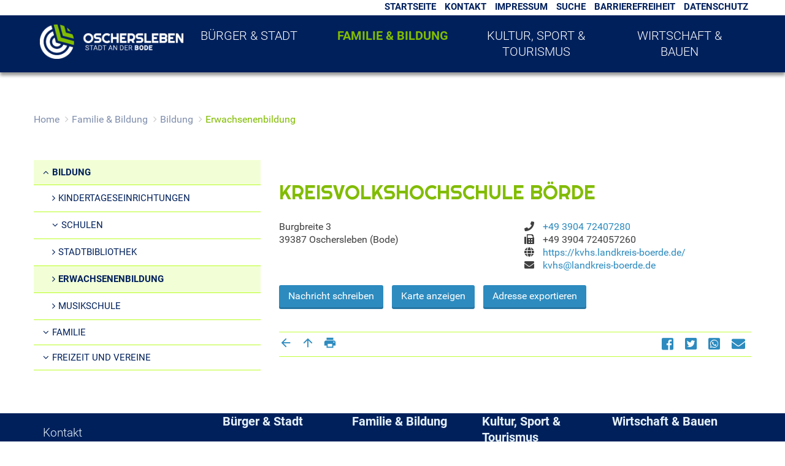

--- FILE ---
content_type: text/html; charset=ISO-8859-15
request_url: https://www.oscherslebenbode.de/Home/Familie-Bildung/Bildung/Erwachsenenbildung/?La=1
body_size: 8827
content:
<!DOCTYPE html>
<html lang="de">
<head>
	<meta http-equiv="content-type" content="text/html; charset=ISO-8859-15" /> 
	<meta charset="ISO-8859-15" />
	<meta name="viewport" content="width=device-width, initial-scale=1, maximum-scale=1, user-scalable=no">
		<title>Kreisvolkshochschule Börde</title>
	
	<link rel="apple-touch-icon" sizes="57x57" href="../../favicons/apple-icon-57x57.png">
	<link rel="apple-touch-icon" sizes="60x60" href="../../favicons/apple-icon-60x60.png">
	<link rel="apple-touch-icon" sizes="72x72" href="../../favicons/apple-icon-72x72.png">
	<link rel="apple-touch-icon" sizes="76x76" href="../../favicons/apple-icon-76x76.png">
	<link rel="apple-touch-icon" sizes="114x114" href="../../favicons/apple-icon-114x114.png">
	<link rel="apple-touch-icon" sizes="120x120" href="../../favicons/apple-icon-120x120.png">
	<link rel="apple-touch-icon" sizes="144x144" href="../../favicons/apple-icon-144x144.png">
	<link rel="apple-touch-icon" sizes="152x152" href="../../favicons/apple-icon-152x152.png">
	<link rel="apple-touch-icon" sizes="180x180" href="../../favicons/apple-icon-180x180.png">
	<link rel="icon" type="image/png" sizes="192x192"  href="../../favicons/android-icon-192x192.png">
	<link rel="icon" type="image/png" sizes="32x32" href="../../favicons/favicon-32x32.png">
	<link rel="icon" type="image/png" sizes="96x96" href="../../favicons/favicon-96x96.png">
	<link rel="icon" type="image/png" sizes="16x16" href="../../favicons/favicon-16x16.png">
	<link rel="manifest" href="../../favicons/manifest.json">
	<meta name="msapplication-TileColor" content="#ffffff">
	<meta name="msapplication-TileImage" content="../../favicons/ms-icon-144x144.png">
	<meta name="theme-color" content="#ffffff">
	
	<!-- Include Styles -->
    <link rel="stylesheet" href="/layout/oc_standard/assets/fontawesome/css/font-awesome.min.css?__ts=1504529934" />
    <link rel="stylesheet" href="/layout/oc_standard/assets/fontawesome-5/css/fontawesome-all.min.css?__ts=1542971310" />
	<link rel="stylesheet" href="/layout/oc_start/css/slicknav.min.css" />
	<link rel="stylesheet" href="/layout/oc_start/css/bootstrap/bootstrap.min.css" />
	<link rel="stylesheet" href="/layout/oc_start/css/global.css" />
	<link rel="stylesheet" href="/layout/oc_start/module.css" />
	<link rel="stylesheet" href="/layout/oc_start/css/styles.css" />
	<link rel="stylesheet" href="/layout/oc_standard/css/styles.css" />
	<link rel="stylesheet" href="/layout/oc_standard/custom.css?__ts=1659345020" />
	<link rel="stylesheet" href="/layout/oc_standard/ikiss-gridtools.css?__ts=1534512754" />
	<script src="https://cdnjs.cloudflare.com/ajax/libs/modernizr/2.6.2/modernizr.min.js"></script>
	
	<script src="https://vesta.magdeburg.de/src/jquery/jquery-1.11.3.min.js"></script>
	<script src="https://vesta.magdeburg.de/src/jquery/jquery-ui-1.10.4.min.js"></script>
	<script src="https://vesta.magdeburg.de/src/bootstrap/js/bootstrap.min.js"></script>
	<script type="text/javascript" src="/output/js/ikiss/basic.js"></script>

	<!-- OSM -->
	<link rel="stylesheet" media="screen" type="text/css" href="/output/js/jquery/jquery-ui.css" />
	<script type="text/javascript" src="/output/js/jquery/mustache.min.js"></script>

	
	<link rel="stylesheet" href="/output/js/highslide/highslide.css">
	<script src="/output/js/highslide/highslide-with-gallery.packed.js"></script>
	<script src="/output/js/highslide/hs_config.js"></script>

	<script src="/layout/oc_start/js/jQuery/jquery.slicknav.js"></script>


	</head>
<body class="sub-site family">
	
	
    <script type="text/javascript">
        $(document).ready(function() {
            var showCookieMsg = ikiss_basic.getCookie('ikiss-cookie-msg');
            if (showCookieMsg !== false) return;
            $('#cookie-message').slideDown();
            $('#cookie-message-btn').click(function(){
                ikiss_basic.setCookie('ikiss-cookie-msg', 1, 365);	
                if (window._paq) _paq.push(['trackEvent', 'ButtonCookieMsgOff','click']);
                $('#cookie-message').slideUp();
            });
        });
    </script>
    <div id="cookie-message" class="cookie-message bottom-left">
        <div class="pull-left">
                     <h2>Cookie-Hinweis</h2><div style="display:inline"><p>Diese Website verwendet Cookies, um Ihnen einen optimalen Service zu bieten. Wenn Sie Ihren Besuch auf dieser Webseite fortsetzen, stimmen Sie der Verwendung von Cookies zu.</p>
<p><strong><a target="_self" href="/Kurzmen%C3%BC/Datenschutz/" class="csslink_intern">Mehr dazu in unserer Datenschutzerkl&auml;rung.</a></strong></p>
</div>
                </div>
        <div class="pull-right">
            <button id="cookie-message-btn" title="Cookie-Hinweis ausblenden" class="btn"><i class="fa fa-check" aria-hidden="true"></i>OK</button>
        </div>
    </div>
	
	<header id="header" class="hidden-print" >
		<div class="header-inner" data-spy="affix" data-offset-top="150">
			<nav class="navbar navbar-default container-fluid navbar-top">
				<div id="navbar-top" class="navbar-collapse collapse">
					<ul class="nav navbar-nav">
						<span class="pull-right">
							
	<ul id="rid_2962_1_0">
		<li id="nlt_2962_1_2962_1" class="npt_off npt_first"><a href="/Home/" id="nid_2962_1_2962_1" class="nlk_off npt_first">Startseite</a></li>
		<li id="nlt_2962_1_2962_8" class="npt_off"><a href="/Home/B%C3%BCrger-Stadt/Service/Kontakt/" id="nid_2962_1_2962_8" class="nlk_off">Kontakt</a></li>
		<li id="nlt_2962_1_2962_9" class="npt_off"><a href="/Home/B%C3%BCrger-Stadt/Service/Impressum/" id="nid_2962_1_2962_9" class="nlk_off">Impressum</a></li>
		<li id="nlt_2962_1_2962_10" class="npt_off"><a href="/Home/B%C3%BCrger-Stadt/Service/Volltextsuche/" id="nid_2962_1_2962_10" class="nlk_off">Suche</a></li>
		<li id="nlt_2962_1_2962_145" class="npt_off"><a href="/Kurzmen%C3%BC/Barrierefreiheit/" id="nid_2962_1_2962_145" class="nlk_off">Barrierefreiheit</a></li>
		<li id="nlt_2962_1_2962_125" class="npt_off npt_last"><a href="/Home/B%C3%BCrger-Stadt/Service/Datenschutz/" id="nid_2962_1_2962_125" class="nlk_off npt_last">Datenschutz</a></li>
	</ul>
						</span>
					</ul>
				</div>
			</nav>
	
	
			<!-- sticky navbar if needed -->
			<nav class="navbar navbar-default container-fluid navbar-main">
				<a id="sprungziel_hauptmenu"></a>
				<div class="sprungziel"><strong>Hauptmenü</strong></div>
	            <div class="container-fluid container-main-menu">
					<div class="navbar-header">
						<a class="navbar-brand" href="/"><div class="navbar-logo"></div></a>
						
					</div>
					<div id="mobile-nav" class="hidden mob-nav">
						
	<ul id="rid_2962_2" class="nlv_2" role='navigation'>
		<li id="nlt_2962_5" class="npt_off npt_first childs"><a href="/Home/B%C3%BCrger-Stadt/" id="nid_2962_5" class="nlk_off npt_first childs">Bürger &amp; Stadt</a>
		<ul id="rid_2962_5" class="nlv_3" role='navigation'>
			<li id="nlt_2962_174" class="npt_off npt_first"><a href="/redirect.phtml?extlink=1&amp;La=1&amp;url_fid=2962.340.1" target="_blank" id="nid_2962_174" class="nlk_off npt_first">Serviceportal</a></li>
			<li id="nlt_2962_11" class="npt_off childs"><a href="/Home/B%C3%BCrger-Stadt/Aktuelles/" id="nid_2962_11" class="nlk_off childs">Aktuelles</a>
			<ul id="rid_2962_11" class="nlv_4" role='navigation'>
				<li id="nlt_2962_147" class="npt_off npt_first"><a href="/Home/B%C3%BCrger-Stadt/Aktuelles/Amtliche-Bekanntmachungen/" id="nid_2962_147" class="nlk_off npt_first">Amtliche Bekanntmachungen</a></li>
				<li id="nlt_2962_17" class="npt_off"><a href="/Home/B%C3%BCrger-Stadt/Aktuelles/Amtsblatt/" id="nid_2962_17" class="nlk_off">Amtsblatt</a></li>
				<li id="nlt_2962_15" class="npt_off"><a href="/Home/B%C3%BCrger-Stadt/Aktuelles/Nachrichten/" id="nid_2962_15" class="nlk_off">Nachrichten</a>				</li>
				<li id="nlt_2962_18" class="npt_off npt_last"><a href="/Home/B%C3%BCrger-Stadt/Aktuelles/Stellenangebote/" id="nid_2962_18" class="nlk_off npt_last">Stellenangebote</a></li>
			</ul>
			</li>
			<li id="nlt_2962_150" class="npt_off"><a href="/Home/B%C3%BCrger-Stadt/Online-Terminbuchung/" id="nid_2962_150" class="nlk_off">Online-Terminbuchung</a></li>
			<li id="nlt_2962_29" class="npt_off childs"><a href="/Home/B%C3%BCrger-Stadt/Stadt/" id="nid_2962_29" class="nlk_off childs">Stadt</a>
			<ul id="rid_2962_29" class="nlv_4" role='navigation'>
				<li id="nlt_2962_33" class="npt_off npt_first"><a href="/Home/B%C3%BCrger-Stadt/Stadt/Oschersleben-erleben/" id="nid_2962_33" class="nlk_off npt_first">Oschersleben erleben</a></li>
				<li id="nlt_2962_32" class="npt_off"><a href="/Home/B%C3%BCrger-Stadt/Stadt/Stadtplan/" id="nid_2962_32" class="nlk_off">Stadtplan</a></li>
				<li id="nlt_2962_34" class="npt_off npt_last"><a href="/Home/B%C3%BCrger-Stadt/Stadt/Zahlen-und-Fakten/" id="nid_2962_34" class="nlk_off npt_last">Zahlen und Fakten</a></li>
			</ul>
			</li>
			<li id="nlt_2962_12" class="npt_off childs"><a href="/Home/B%C3%BCrger-Stadt/B%C3%BCrger/" id="nid_2962_12" class="nlk_off childs">Bürger</a>
			<ul id="rid_2962_12" class="nlv_4" role='navigation'>
				<li id="nlt_2962_20" class="npt_off npt_first"><a href="/Home/B%C3%BCrger-Stadt/B%C3%BCrger/Verwaltungsdienstleistungen/" id="nid_2962_20" class="nlk_off npt_first">Verwaltungsdienstleistungen</a></li>
				<li id="nlt_2962_127" class="npt_off"><a href="/Home/B%C3%BCrger-Stadt/B%C3%BCrger/Formulare/" id="nid_2962_127" class="nlk_off">Formulare</a></li>
				<li id="nlt_2962_25" class="npt_off"><a href="/Home/B%C3%BCrger-Stadt/B%C3%BCrger/Sag-s-uns-einfach/" id="nid_2962_25" class="nlk_off">Sag's uns einfach</a></li>
				<li id="nlt_2962_21" class="npt_off"><a href="/Home/B%C3%BCrger-Stadt/B%C3%BCrger/Hallen-und-Raumangebot/" id="nid_2962_21" class="nlk_off">Hallen- und Raumangebot</a></li>
				<li id="nlt_2962_118" class="npt_off"><a href="/Home/B%C3%BCrger-Stadt/B%C3%BCrger/Fundsachen/" id="nid_2962_118" class="nlk_off">Fundsachen</a></li>
				<li id="nlt_2962_19" class="npt_off"><a href="/Home/B%C3%BCrger-Stadt/B%C3%BCrger/Feuerwehren/" id="nid_2962_19" class="nlk_off">Feuerwehren</a></li>
				<li id="nlt_2962_152" class="npt_off"><a href="/Home/B%C3%BCrger-Stadt/B%C3%BCrger/Versteigerungen/" id="nid_2962_152" class="nlk_off">Versteigerungen</a></li>
				<li id="nlt_2962_170" class="npt_off npt_last"><a href="/Home/B%C3%BCrger-Stadt/B%C3%BCrger/Grundsteuer-2025/" id="nid_2962_170" class="nlk_off npt_last">Grundsteuer 2025</a></li>
			</ul>
			</li>
			<li id="nlt_2962_13" class="npt_off childs"><a href="/Home/B%C3%BCrger-Stadt/Rathaus/" id="nid_2962_13" class="nlk_off childs">Rathaus</a>
			<ul id="rid_2962_13" class="nlv_4" role='navigation'>
				<li id="nlt_2962_23" class="npt_off npt_first"><a href="/Home/B%C3%BCrger-Stadt/Rathaus/Stadtrat/" id="nid_2962_23" class="nlk_off npt_first">Stadtrat</a></li>
				<li id="nlt_2962_26" class="npt_off"><a href="/Home/B%C3%BCrger-Stadt/Rathaus/B%C3%BCrgermeister/" id="nid_2962_26" class="nlk_off">Bürgermeister</a></li>
				<li id="nlt_2962_28" class="npt_off"><a href="/Home/B%C3%BCrger-Stadt/Rathaus/Satzungen/" id="nid_2962_28" class="nlk_off">Satzungen</a></li>
				<li id="nlt_2962_22" class="npt_off npt_last"><a href="/Home/B%C3%BCrger-Stadt/Rathaus/Ausbildung/" id="nid_2962_22" class="nlk_off npt_last">Ausbildung</a></li>
			</ul>
			</li>
			<li id="nlt_2962_134" class="npt_off childs"><a href="/Home/B%C3%BCrger-Stadt/Wahlen/" id="nid_2962_134" class="nlk_off childs">Wahlen</a>
			<ul id="rid_2962_134" class="nlv_4" role='navigation'>
				<li id="nlt_2962_160" class="npt_off npt_first childs"><a href="/Home/B%C3%BCrger-Stadt/Wahlen/Kommunalwahl-2024/" id="nid_2962_160" class="nlk_off npt_first childs">Kommunalwahl 2024</a>
				<ul id="rid_2962_160" class="nlv_5" role='navigation'>
					<li id="nlt_2962_161" class="npt_off npt_first"><a href="/Home/B%C3%BCrger-Stadt/Wahlen/Kommunalwahl-2024/Bekanntmachungen/" id="nid_2962_161" class="nlk_off npt_first">Bekanntmachungen</a></li>
					<li id="nlt_2962_162" class="npt_off"><a href="/Home/B%C3%BCrger-Stadt/Wahlen/Kommunalwahl-2024/Informationen-f%C3%BCr-Kandidaten/" id="nid_2962_162" class="nlk_off">Informationen für Kandidaten</a></li>
					<li id="nlt_2962_163" class="npt_off"><a href="/Home/B%C3%BCrger-Stadt/Wahlen/Kommunalwahl-2024/Informationen-f%C3%BCr-Wahlhelfer/" id="nid_2962_163" class="nlk_off">Informationen für Wahlhelfer</a></li>
					<li id="nlt_2962_164" class="npt_off npt_last"><a href="/Home/B%C3%BCrger-Stadt/Wahlen/Kommunalwahl-2024/FAQ/" id="nid_2962_164" class="nlk_off npt_last">FAQ</a></li>
				</ul>
				</li>
				<li id="nlt_2962_165" class="npt_off"><a href="/Home/B%C3%BCrger-Stadt/Wahlen/Europawahl-2024/" id="nid_2962_165" class="nlk_off">Europawahl 2024</a></li>
				<li id="nlt_2962_167" class="npt_off"><a href="/Home/B%C3%BCrger-Stadt/Wahlen/Briefwahl-beantragen/" id="nid_2962_167" class="nlk_off">Briefwahl beantragen</a></li>
				<li id="nlt_2962_168" class="npt_off"><a href="/Home/B%C3%BCrger-Stadt/Wahlen/Erg%C3%A4nzungswahlen-Ampfurth-Kleinalsleben/" id="nid_2962_168" class="nlk_off">Ergänzungswahlen Ampfurth / Kleinalsleben</a></li>
				<li id="nlt_2962_171" class="npt_off"><a href="/Home/B%C3%BCrger-Stadt/Wahlen/Bundestagswahl-2025/" id="nid_2962_171" class="nlk_off">Bundestagswahl 2025</a></li>
				<li id="nlt_2962_172" class="npt_off"><a href="/Home/B%C3%BCrger-Stadt/Wahlen/Landratswahl-LK-B%C3%B6rde-2025/" id="nid_2962_172" class="nlk_off">Landratswahl LK Börde 2025</a></li>
				<li id="nlt_2962_173" class="npt_off npt_last"><a href="/Home/B%C3%BCrger-Stadt/Wahlen/Besetzung-der-Schiedsstelle/" id="nid_2962_173" class="nlk_off npt_last">Besetzung der Schiedsstelle</a></li>
			</ul>
			</li>
			<li id="nlt_2962_169" class="npt_off"><a href="/Home/B%C3%BCrger-Stadt/Urkundenbestellassistent/" id="nid_2962_169" class="nlk_off">Urkundenbestellassistent</a></li>
			<li id="nlt_2962_159" class="npt_off npt_last"><a href="/Home/B%C3%BCrger-Stadt/Stipendium-Zahnmedizinstudium/" target="_blank" id="nid_2962_159" class="nlk_off npt_last">Stipendium Zahnmedizinstudium</a></li>
		</ul>
		</li>
		<li id="nlt_2962_6" class="npt_on childs"><a href="/Home/Familie-Bildung/" id="nid_2962_6" class="nlk_on childs">Familie &amp; Bildung</a>
		<ul id="rid_2962_6" class="nlv_3" role='navigation'>
			<li id="nlt_2962_35" class="npt_on npt_first childs"><a href="/Home/Familie-Bildung/Bildung/" id="nid_2962_35" class="nlk_on npt_first childs">Bildung</a>
			<ul id="rid_2962_35" class="nlv_4" role='navigation'>
				<li id="nlt_2962_37" class="npt_off npt_first"><a href="/Home/Familie-Bildung/Bildung/Kindertageseinrichtungen/" id="nid_2962_37" class="nlk_off npt_first">Kindertageseinrichtungen</a></li>
				<li id="nlt_2962_38" class="npt_off childs"><a href="/Home/Familie-Bildung/Bildung/Schulen/" id="nid_2962_38" class="nlk_off childs">Schulen</a>
				<ul id="rid_2962_38" class="nlv_5" role='navigation'>
					<li id="nlt_2962_113" class="npt_off npt_first"><a href="/Home/Familie-Bildung/Bildung/Schulen/Grundschulen/" id="nid_2962_113" class="nlk_off npt_first">Grundschulen</a></li>
					<li id="nlt_2962_114" class="npt_off"><a href="/Home/Familie-Bildung/Bildung/Schulen/weiterf%C3%BChrende-Schulen/" id="nid_2962_114" class="nlk_off">weiterführende Schulen</a></li>
					<li id="nlt_2962_115" class="npt_off"><a href="/Home/Familie-Bildung/Bildung/Schulen/Berufsbildende-Schulen/" id="nid_2962_115" class="nlk_off">Berufsbildende Schulen</a></li>
					<li id="nlt_2962_116" class="npt_off npt_last"><a href="/Home/Familie-Bildung/Bildung/Schulen/F%C3%B6rderschule/" id="nid_2962_116" class="nlk_off npt_last">Förderschule</a></li>
				</ul>
				</li>
				<li id="nlt_2962_39" class="npt_off"><a href="/Home/Familie-Bildung/Bildung/Stadtbibliothek/" id="nid_2962_39" class="nlk_off">Stadtbibliothek</a></li>
				<li id="nlt_2962_40" class="npt_on"><a href="/Home/Familie-Bildung/Bildung/Erwachsenenbildung/" id="nid_2962_40" class="nlk_on">Erwachsenenbildung</a></li>
				<li id="nlt_2962_36" class="npt_off npt_last"><a href="/Home/Familie-Bildung/Bildung/Musikschule/" id="nid_2962_36" class="nlk_off npt_last">Musikschule</a></li>
			</ul>
			</li>
			<li id="nlt_2962_41" class="npt_off childs"><a href="/Home/Familie-Bildung/Familie/" id="nid_2962_41" class="nlk_off childs">Familie</a>
			<ul id="rid_2962_41" class="nlv_4" role='navigation'>
				<li id="nlt_2962_43" class="npt_off npt_first"><a href="/Home/Familie-Bildung/Familie/Kinder-und-Jugendliche/" id="nid_2962_43" class="nlk_off npt_first">Kinder und Jugendliche</a></li>
				<li id="nlt_2962_45" class="npt_off npt_last"><a href="/Home/Familie-Bildung/Familie/Seniorenwegweiser/" id="nid_2962_45" class="nlk_off npt_last">Seniorenwegweiser</a></li>
			</ul>
			</li>
			<li id="nlt_2962_46" class="npt_off npt_last childs"><a href="/Home/Familie-Bildung/Freizeit-und-Vereine/" id="nid_2962_46" class="nlk_off npt_last childs">Freizeit und Vereine</a>
			<ul id="rid_2962_46" class="nlv_4" role='navigation'>
				<li id="nlt_2962_47" class="npt_off npt_first"><a href="/Home/Familie-Bildung/Freizeit-und-Vereine/Veranstaltungen/" id="nid_2962_47" class="nlk_off npt_first">Veranstaltungen</a></li>
				<li id="nlt_2962_49" class="npt_off"><a href="/Home/Familie-Bildung/Freizeit-und-Vereine/Spielpl%C3%A4tze/" id="nid_2962_49" class="nlk_off">Spielplätze</a></li>
				<li id="nlt_2962_129" class="npt_off"><a href="/Home/Familie-Bildung/Freizeit-und-Vereine/Vereine/" id="nid_2962_129" class="nlk_off">Vereine</a></li>
				<li id="nlt_2962_131" class="npt_off npt_last"><a href="/Home/Familie-Bildung/Freizeit-und-Vereine/Wiesenpark/" id="nid_2962_131" class="nlk_off npt_last">Wiesenpark</a></li>
			</ul>
			</li>
		</ul>
		</li>
		<li id="nlt_2962_3" class="npt_off childs"><a href="/Home/Kultur-Sport-Tourismus/" id="nid_2962_3" class="nlk_off childs">Kultur, Sport &amp; Tourismus</a>
		<ul id="rid_2962_3" class="nlv_3" role='navigation'>
			<li id="nlt_2962_50" class="npt_off npt_first childs"><a href="/Home/Kultur-Sport-Tourismus/Kultur/" id="nid_2962_50" class="nlk_off npt_first childs">Kultur</a>
			<ul id="rid_2962_50" class="nlv_4" role='navigation'>
				<li id="nlt_2962_14" class="npt_off npt_first"><a href="/Home/Kultur-Sport-Tourismus/Kultur/Veranstaltungskalender/" id="nid_2962_14" class="nlk_off npt_first">Veranstaltungskalender</a></li>
				<li id="nlt_2962_53" class="npt_off"><a href="/Home/Kultur-Sport-Tourismus/Kultur/Museen/" id="nid_2962_53" class="nlk_off">Museen</a></li>
				<li id="nlt_2962_54" class="npt_off npt_last"><a href="/Home/Kultur-Sport-Tourismus/Kultur/Stadtf%C3%BChrungen/" id="nid_2962_54" class="nlk_off npt_last">Stadtführungen</a></li>
			</ul>
			</li>
			<li id="nlt_2962_55" class="npt_off childs"><a href="/Home/Kultur-Sport-Tourismus/Sport/" id="nid_2962_55" class="nlk_off childs">Sport</a>
			<ul id="rid_2962_55" class="nlv_4" role='navigation'>
				<li id="nlt_2962_56" class="npt_off npt_first"><a href="/Home/Kultur-Sport-Tourismus/Sport/B%C3%A4der/" id="nid_2962_56" class="nlk_off npt_first">Bäder</a></li>
				<li id="nlt_2962_59" class="npt_off npt_last"><a href="/Home/Kultur-Sport-Tourismus/Sport/Sporthallen-und-Sportanlagen/" id="nid_2962_59" class="nlk_off npt_last">Sporthallen und Sportanlagen</a></li>
			</ul>
			</li>
			<li id="nlt_2962_61" class="npt_off npt_last childs"><a href="/Home/Kultur-Sport-Tourismus/Tourismus/" id="nid_2962_61" class="nlk_off npt_last childs">Tourismus</a>
			<ul id="rid_2962_61" class="nlv_4" role='navigation'>
				<li id="nlt_2962_117" class="npt_off npt_first"><a href="/Home/Kultur-Sport-Tourismus/Tourismus/Bus-Bahn/" id="nid_2962_117" class="nlk_off npt_first">Bus &amp; Bahn</a></li>
				<li id="nlt_2962_62" class="npt_off"><a href="/Home/Kultur-Sport-Tourismus/Tourismus/Hotels-Pensionen-Ferienwohnungen-und-Zimmer/" id="nid_2962_62" class="nlk_off">Hotels, Pensionen, Ferienwohnungen und Zimmer</a></li>
				<li id="nlt_2962_65" class="npt_off"><a href="/Home/Kultur-Sport-Tourismus/Tourismus/Reisemobile/" id="nid_2962_65" class="nlk_off">Reisemobile</a></li>
				<li id="nlt_2962_66" class="npt_off"><a href="/Home/Kultur-Sport-Tourismus/Tourismus/Sehenswertes/" id="nid_2962_66" class="nlk_off">Sehenswertes</a></li>
				<li id="nlt_2962_68" class="npt_off"><a href="/Home/Kultur-Sport-Tourismus/Tourismus/%C3%9Cber-Oschersleben/" id="nid_2962_68" class="nlk_off">Über Oschersleben</a></li>
				<li id="nlt_2962_132" class="npt_off"><a href="/Home/Kultur-Sport-Tourismus/Tourismus/Wiesenpark/" id="nid_2962_132" class="nlk_off">Wiesenpark</a></li>
				<li id="nlt_2962_154" class="npt_off npt_last"><a href="/Home/Kultur-Sport-Tourismus/Tourismus/Tourist-Information/" id="nid_2962_154" class="nlk_off npt_last">Tourist-Information</a></li>
			</ul>
			</li>
		</ul>
		</li>
		<li id="nlt_2962_4" class="npt_off npt_last childs"><a href="/Home/Wirtschaft-Bauen/" id="nid_2962_4" class="nlk_off npt_last childs">Wirtschaft &amp; Bauen</a>
		<ul id="rid_2962_4" class="nlv_3" role='navigation'>
			<li id="nlt_2962_69" class="npt_off npt_first childs"><a href="/Home/Wirtschaft-Bauen/Bauen/" id="nid_2962_69" class="nlk_off npt_first childs">Bauen</a>
			<ul id="rid_2962_69" class="nlv_4" role='navigation'>
				<li id="nlt_2962_110" class="npt_off npt_first"><a href="/Home/Wirtschaft-Bauen/Bauen/Bebauungspl%C3%A4ne/" id="nid_2962_110" class="nlk_off npt_first">Bebauungspläne</a></li>
				<li id="nlt_2962_133" class="npt_off"><a href="/Home/Wirtschaft-Bauen/Bauen/%C3%96ffentlichkeitsbeteiligung/" id="nid_2962_133" class="nlk_off">Öffentlichkeitsbeteiligung</a></li>
				<li id="nlt_2962_108" class="npt_off"><a href="/Home/Wirtschaft-Bauen/Bauen/Gewerbefl%C3%A4chen/" id="nid_2962_108" class="nlk_off">Gewerbeflächen</a></li>
				<li id="nlt_2962_111" class="npt_off"><a href="/Home/Wirtschaft-Bauen/Bauen/Stadtentwicklung/" id="nid_2962_111" class="nlk_off">Stadtentwicklung</a></li>
				<li id="nlt_2962_72" class="npt_off"><a href="/Home/Wirtschaft-Bauen/Bauen/Grundst%C3%BCcksangebote/" id="nid_2962_72" class="nlk_off">Grundstücksangebote</a></li>
				<li id="nlt_2962_144" class="npt_off npt_last"><a href="/Home/Wirtschaft-Bauen/Bauen/Jung-kauft-Alt/" id="nid_2962_144" class="nlk_off npt_last">Jung kauft Alt</a></li>
			</ul>
			</li>
			<li id="nlt_2962_70" class="npt_off childs"><a href="/Home/Wirtschaft-Bauen/Wirtschaft/" id="nid_2962_70" class="nlk_off childs">Wirtschaft</a>
			<ul id="rid_2962_70" class="nlv_4" role='navigation'>
				<li id="nlt_2962_75" class="npt_off npt_first"><a href="/Home/Wirtschaft-Bauen/Wirtschaft/Ausschreibungen/" id="nid_2962_75" class="nlk_off npt_first">Ausschreibungen</a></li>
				<li id="nlt_2962_76" class="npt_off npt_last"><a href="/Home/Wirtschaft-Bauen/Wirtschaft/Standort-Oschersleben/" id="nid_2962_76" class="nlk_off npt_last">Standort Oschersleben</a></li>
			</ul>
			</li>
			<li id="nlt_2962_71" class="npt_off childs"><a href="/Home/Wirtschaft-Bauen/Breitbandausbau/" id="nid_2962_71" class="nlk_off childs">Breitbandausbau</a>
			<ul id="rid_2962_71" class="nlv_4" role='navigation'>
				<li id="nlt_2962_79" class="npt_off npt_first"><a href="/Home/Wirtschaft-Bauen/Breitbandausbau/Hintergr%C3%BCnde/" id="nid_2962_79" class="nlk_off npt_first">Hintergründe</a></li>
				<li id="nlt_2962_80" class="npt_off"><a href="/Home/Wirtschaft-Bauen/Breitbandausbau/Ausbaustatus/" id="nid_2962_80" class="nlk_off">Ausbaustatus</a></li>
				<li id="nlt_2962_138" class="npt_off npt_last"><a href="/Home/Wirtschaft-Bauen/Breitbandausbau/FAQ/" id="nid_2962_138" class="nlk_off npt_last">FAQ</a></li>
			</ul>
			</li>
			<li id="nlt_2962_130" class="npt_off"><a href="/Home/Wirtschaft-Bauen/Wohnen/" id="nid_2962_130" class="nlk_off">Wohnen</a></li>
			<li id="nlt_2962_157" class="npt_off npt_last"><a href="/Home/Wirtschaft-Bauen/Energiemonitor/" id="nid_2962_157" class="nlk_off npt_last">Energiemonitor</a></li>
		</ul>
		</li>
	</ul>
 
					</div>
					<div id="rsp-nav"></div>

					<div id="navbar" class="navbar-collapse collapse">
						
	<ul id="rid_2962_2" class="nlv_2" role='navigation'>
		<li id="nlt_2962_5" class="npt_off npt_first childs"><a href="/Home/B%C3%BCrger-Stadt/" id="nid_2962_5" class="nlk_off npt_first childs">Bürger &amp; Stadt</a>
		<ul id="rid_2962_5" class="nlv_3" role='navigation'>
			<li id="nlt_2962_174" class="npt_off npt_first"><a href="/redirect.phtml?extlink=1&amp;La=1&amp;url_fid=2962.340.1" target="_blank" id="nid_2962_174" class="nlk_off npt_first">Serviceportal</a></li>
			<li id="nlt_2962_11" class="npt_off childs"><a href="/Home/B%C3%BCrger-Stadt/Aktuelles/" id="nid_2962_11" class="nlk_off childs">Aktuelles</a>
			<ul id="rid_2962_11" class="nlv_4" role='navigation'>
				<li id="nlt_2962_147" class="npt_off npt_first"><a href="/Home/B%C3%BCrger-Stadt/Aktuelles/Amtliche-Bekanntmachungen/" id="nid_2962_147" class="nlk_off npt_first">Amtliche Bekanntmachungen</a></li>
				<li id="nlt_2962_17" class="npt_off"><a href="/Home/B%C3%BCrger-Stadt/Aktuelles/Amtsblatt/" id="nid_2962_17" class="nlk_off">Amtsblatt</a></li>
				<li id="nlt_2962_15" class="npt_off"><a href="/Home/B%C3%BCrger-Stadt/Aktuelles/Nachrichten/" id="nid_2962_15" class="nlk_off">Nachrichten</a></li>
				<li id="nlt_2962_18" class="npt_off npt_last"><a href="/Home/B%C3%BCrger-Stadt/Aktuelles/Stellenangebote/" id="nid_2962_18" class="nlk_off npt_last">Stellenangebote</a></li>
			</ul>
			</li>
			<li id="nlt_2962_150" class="npt_off"><a href="/Home/B%C3%BCrger-Stadt/Online-Terminbuchung/" id="nid_2962_150" class="nlk_off">Online-Terminbuchung</a></li>
			<li id="nlt_2962_29" class="npt_off childs"><a href="/Home/B%C3%BCrger-Stadt/Stadt/" id="nid_2962_29" class="nlk_off childs">Stadt</a>
			<ul id="rid_2962_29" class="nlv_4" role='navigation'>
				<li id="nlt_2962_33" class="npt_off npt_first"><a href="/Home/B%C3%BCrger-Stadt/Stadt/Oschersleben-erleben/" id="nid_2962_33" class="nlk_off npt_first">Oschersleben erleben</a></li>
				<li id="nlt_2962_32" class="npt_off"><a href="/Home/B%C3%BCrger-Stadt/Stadt/Stadtplan/" id="nid_2962_32" class="nlk_off">Stadtplan</a></li>
				<li id="nlt_2962_34" class="npt_off npt_last"><a href="/Home/B%C3%BCrger-Stadt/Stadt/Zahlen-und-Fakten/" id="nid_2962_34" class="nlk_off npt_last">Zahlen und Fakten</a></li>
			</ul>
			</li>
			<li id="nlt_2962_12" class="npt_off childs"><a href="/Home/B%C3%BCrger-Stadt/B%C3%BCrger/" id="nid_2962_12" class="nlk_off childs">Bürger</a>
			<ul id="rid_2962_12" class="nlv_4" role='navigation'>
				<li id="nlt_2962_20" class="npt_off npt_first"><a href="/Home/B%C3%BCrger-Stadt/B%C3%BCrger/Verwaltungsdienstleistungen/" id="nid_2962_20" class="nlk_off npt_first">Verwaltungsdienstleistungen</a></li>
				<li id="nlt_2962_127" class="npt_off"><a href="/Home/B%C3%BCrger-Stadt/B%C3%BCrger/Formulare/" id="nid_2962_127" class="nlk_off">Formulare</a></li>
				<li id="nlt_2962_25" class="npt_off"><a href="/Home/B%C3%BCrger-Stadt/B%C3%BCrger/Sag-s-uns-einfach/" id="nid_2962_25" class="nlk_off">Sag's uns einfach</a></li>
				<li id="nlt_2962_21" class="npt_off"><a href="/Home/B%C3%BCrger-Stadt/B%C3%BCrger/Hallen-und-Raumangebot/" id="nid_2962_21" class="nlk_off">Hallen- und Raumangebot</a></li>
				<li id="nlt_2962_118" class="npt_off"><a href="/Home/B%C3%BCrger-Stadt/B%C3%BCrger/Fundsachen/" id="nid_2962_118" class="nlk_off">Fundsachen</a></li>
				<li id="nlt_2962_19" class="npt_off"><a href="/Home/B%C3%BCrger-Stadt/B%C3%BCrger/Feuerwehren/" id="nid_2962_19" class="nlk_off">Feuerwehren</a></li>
				<li id="nlt_2962_152" class="npt_off"><a href="/Home/B%C3%BCrger-Stadt/B%C3%BCrger/Versteigerungen/" id="nid_2962_152" class="nlk_off">Versteigerungen</a></li>
				<li id="nlt_2962_170" class="npt_off npt_last"><a href="/Home/B%C3%BCrger-Stadt/B%C3%BCrger/Grundsteuer-2025/" id="nid_2962_170" class="nlk_off npt_last">Grundsteuer 2025</a></li>
			</ul>
			</li>
			<li id="nlt_2962_13" class="npt_off childs"><a href="/Home/B%C3%BCrger-Stadt/Rathaus/" id="nid_2962_13" class="nlk_off childs">Rathaus</a>
			<ul id="rid_2962_13" class="nlv_4" role='navigation'>
				<li id="nlt_2962_23" class="npt_off npt_first"><a href="/Home/B%C3%BCrger-Stadt/Rathaus/Stadtrat/" id="nid_2962_23" class="nlk_off npt_first">Stadtrat</a></li>
				<li id="nlt_2962_26" class="npt_off"><a href="/Home/B%C3%BCrger-Stadt/Rathaus/B%C3%BCrgermeister/" id="nid_2962_26" class="nlk_off">Bürgermeister</a></li>
				<li id="nlt_2962_28" class="npt_off"><a href="/Home/B%C3%BCrger-Stadt/Rathaus/Satzungen/" id="nid_2962_28" class="nlk_off">Satzungen</a></li>
				<li id="nlt_2962_22" class="npt_off npt_last"><a href="/Home/B%C3%BCrger-Stadt/Rathaus/Ausbildung/" id="nid_2962_22" class="nlk_off npt_last">Ausbildung</a></li>
			</ul>
			</li>
			<li id="nlt_2962_134" class="npt_off childs"><a href="/Home/B%C3%BCrger-Stadt/Wahlen/" id="nid_2962_134" class="nlk_off childs">Wahlen</a>
			<ul id="rid_2962_134" class="nlv_4" role='navigation'>
				<li id="nlt_2962_160" class="npt_off npt_first childs"><a href="/Home/B%C3%BCrger-Stadt/Wahlen/Kommunalwahl-2024/" id="nid_2962_160" class="nlk_off npt_first childs">Kommunalwahl 2024</a></li>
				<li id="nlt_2962_165" class="npt_off"><a href="/Home/B%C3%BCrger-Stadt/Wahlen/Europawahl-2024/" id="nid_2962_165" class="nlk_off">Europawahl 2024</a></li>
				<li id="nlt_2962_167" class="npt_off"><a href="/Home/B%C3%BCrger-Stadt/Wahlen/Briefwahl-beantragen/" id="nid_2962_167" class="nlk_off">Briefwahl beantragen</a></li>
				<li id="nlt_2962_168" class="npt_off"><a href="/Home/B%C3%BCrger-Stadt/Wahlen/Erg%C3%A4nzungswahlen-Ampfurth-Kleinalsleben/" id="nid_2962_168" class="nlk_off">Ergänzungswahlen Ampfurth / Kleinalsleben</a></li>
				<li id="nlt_2962_171" class="npt_off"><a href="/Home/B%C3%BCrger-Stadt/Wahlen/Bundestagswahl-2025/" id="nid_2962_171" class="nlk_off">Bundestagswahl 2025</a></li>
				<li id="nlt_2962_172" class="npt_off"><a href="/Home/B%C3%BCrger-Stadt/Wahlen/Landratswahl-LK-B%C3%B6rde-2025/" id="nid_2962_172" class="nlk_off">Landratswahl LK Börde 2025</a></li>
				<li id="nlt_2962_173" class="npt_off npt_last"><a href="/Home/B%C3%BCrger-Stadt/Wahlen/Besetzung-der-Schiedsstelle/" id="nid_2962_173" class="nlk_off npt_last">Besetzung der Schiedsstelle</a></li>
			</ul>
			</li>
			<li id="nlt_2962_169" class="npt_off"><a href="/Home/B%C3%BCrger-Stadt/Urkundenbestellassistent/" id="nid_2962_169" class="nlk_off">Urkundenbestellassistent</a></li>
			<li id="nlt_2962_159" class="npt_off npt_last"><a href="/Home/B%C3%BCrger-Stadt/Stipendium-Zahnmedizinstudium/" target="_blank" id="nid_2962_159" class="nlk_off npt_last">Stipendium Zahnmedizinstudium</a></li>
		</ul>
		</li>
		<li id="nlt_2962_6" class="npt_on childs"><a href="/Home/Familie-Bildung/" id="nid_2962_6" class="nlk_on childs">Familie &amp; Bildung</a>
		<ul id="rid_2962_6" class="nlv_3" role='navigation'>
			<li id="nlt_2962_35" class="npt_on npt_first childs"><a href="/Home/Familie-Bildung/Bildung/" id="nid_2962_35" class="nlk_on npt_first childs">Bildung</a>
			<ul id="rid_2962_35" class="nlv_4" role='navigation'>
				<li id="nlt_2962_37" class="npt_off npt_first"><a href="/Home/Familie-Bildung/Bildung/Kindertageseinrichtungen/" id="nid_2962_37" class="nlk_off npt_first">Kindertageseinrichtungen</a></li>
				<li id="nlt_2962_38" class="npt_off childs"><a href="/Home/Familie-Bildung/Bildung/Schulen/" id="nid_2962_38" class="nlk_off childs">Schulen</a></li>
				<li id="nlt_2962_39" class="npt_off"><a href="/Home/Familie-Bildung/Bildung/Stadtbibliothek/" id="nid_2962_39" class="nlk_off">Stadtbibliothek</a></li>
				<li id="nlt_2962_40" class="npt_on"><a href="/Home/Familie-Bildung/Bildung/Erwachsenenbildung/" id="nid_2962_40" class="nlk_on">Erwachsenenbildung</a></li>
				<li id="nlt_2962_36" class="npt_off npt_last"><a href="/Home/Familie-Bildung/Bildung/Musikschule/" id="nid_2962_36" class="nlk_off npt_last">Musikschule</a></li>
			</ul>
			</li>
			<li id="nlt_2962_41" class="npt_off childs"><a href="/Home/Familie-Bildung/Familie/" id="nid_2962_41" class="nlk_off childs">Familie</a>
			<ul id="rid_2962_41" class="nlv_4" role='navigation'>
				<li id="nlt_2962_43" class="npt_off npt_first"><a href="/Home/Familie-Bildung/Familie/Kinder-und-Jugendliche/" id="nid_2962_43" class="nlk_off npt_first">Kinder und Jugendliche</a></li>
				<li id="nlt_2962_45" class="npt_off npt_last"><a href="/Home/Familie-Bildung/Familie/Seniorenwegweiser/" id="nid_2962_45" class="nlk_off npt_last">Seniorenwegweiser</a></li>
			</ul>
			</li>
			<li id="nlt_2962_46" class="npt_off npt_last childs"><a href="/Home/Familie-Bildung/Freizeit-und-Vereine/" id="nid_2962_46" class="nlk_off npt_last childs">Freizeit und Vereine</a>
			<ul id="rid_2962_46" class="nlv_4" role='navigation'>
				<li id="nlt_2962_47" class="npt_off npt_first"><a href="/Home/Familie-Bildung/Freizeit-und-Vereine/Veranstaltungen/" id="nid_2962_47" class="nlk_off npt_first">Veranstaltungen</a></li>
				<li id="nlt_2962_49" class="npt_off"><a href="/Home/Familie-Bildung/Freizeit-und-Vereine/Spielpl%C3%A4tze/" id="nid_2962_49" class="nlk_off">Spielplätze</a></li>
				<li id="nlt_2962_129" class="npt_off"><a href="/Home/Familie-Bildung/Freizeit-und-Vereine/Vereine/" id="nid_2962_129" class="nlk_off">Vereine</a></li>
				<li id="nlt_2962_131" class="npt_off npt_last"><a href="/Home/Familie-Bildung/Freizeit-und-Vereine/Wiesenpark/" id="nid_2962_131" class="nlk_off npt_last">Wiesenpark</a></li>
			</ul>
			</li>
		</ul>
		</li>
		<li id="nlt_2962_3" class="npt_off childs"><a href="/Home/Kultur-Sport-Tourismus/" id="nid_2962_3" class="nlk_off childs">Kultur, Sport &amp; Tourismus</a>
		<ul id="rid_2962_3" class="nlv_3" role='navigation'>
			<li id="nlt_2962_50" class="npt_off npt_first childs"><a href="/Home/Kultur-Sport-Tourismus/Kultur/" id="nid_2962_50" class="nlk_off npt_first childs">Kultur</a>
			<ul id="rid_2962_50" class="nlv_4" role='navigation'>
				<li id="nlt_2962_14" class="npt_off npt_first"><a href="/Home/Kultur-Sport-Tourismus/Kultur/Veranstaltungskalender/" id="nid_2962_14" class="nlk_off npt_first">Veranstaltungskalender</a></li>
				<li id="nlt_2962_53" class="npt_off"><a href="/Home/Kultur-Sport-Tourismus/Kultur/Museen/" id="nid_2962_53" class="nlk_off">Museen</a></li>
				<li id="nlt_2962_54" class="npt_off npt_last"><a href="/Home/Kultur-Sport-Tourismus/Kultur/Stadtf%C3%BChrungen/" id="nid_2962_54" class="nlk_off npt_last">Stadtführungen</a></li>
			</ul>
			</li>
			<li id="nlt_2962_55" class="npt_off childs"><a href="/Home/Kultur-Sport-Tourismus/Sport/" id="nid_2962_55" class="nlk_off childs">Sport</a>
			<ul id="rid_2962_55" class="nlv_4" role='navigation'>
				<li id="nlt_2962_56" class="npt_off npt_first"><a href="/Home/Kultur-Sport-Tourismus/Sport/B%C3%A4der/" id="nid_2962_56" class="nlk_off npt_first">Bäder</a></li>
				<li id="nlt_2962_59" class="npt_off npt_last"><a href="/Home/Kultur-Sport-Tourismus/Sport/Sporthallen-und-Sportanlagen/" id="nid_2962_59" class="nlk_off npt_last">Sporthallen und Sportanlagen</a></li>
			</ul>
			</li>
			<li id="nlt_2962_61" class="npt_off npt_last childs"><a href="/Home/Kultur-Sport-Tourismus/Tourismus/" id="nid_2962_61" class="nlk_off npt_last childs">Tourismus</a>
			<ul id="rid_2962_61" class="nlv_4" role='navigation'>
				<li id="nlt_2962_117" class="npt_off npt_first"><a href="/Home/Kultur-Sport-Tourismus/Tourismus/Bus-Bahn/" id="nid_2962_117" class="nlk_off npt_first">Bus &amp; Bahn</a></li>
				<li id="nlt_2962_62" class="npt_off"><a href="/Home/Kultur-Sport-Tourismus/Tourismus/Hotels-Pensionen-Ferienwohnungen-und-Zimmer/" id="nid_2962_62" class="nlk_off">Hotels, Pensionen, Ferienwohnungen und Zimmer</a></li>
				<li id="nlt_2962_65" class="npt_off"><a href="/Home/Kultur-Sport-Tourismus/Tourismus/Reisemobile/" id="nid_2962_65" class="nlk_off">Reisemobile</a></li>
				<li id="nlt_2962_66" class="npt_off"><a href="/Home/Kultur-Sport-Tourismus/Tourismus/Sehenswertes/" id="nid_2962_66" class="nlk_off">Sehenswertes</a></li>
				<li id="nlt_2962_68" class="npt_off"><a href="/Home/Kultur-Sport-Tourismus/Tourismus/%C3%9Cber-Oschersleben/" id="nid_2962_68" class="nlk_off">Über Oschersleben</a></li>
				<li id="nlt_2962_132" class="npt_off"><a href="/Home/Kultur-Sport-Tourismus/Tourismus/Wiesenpark/" id="nid_2962_132" class="nlk_off">Wiesenpark</a></li>
				<li id="nlt_2962_154" class="npt_off npt_last"><a href="/Home/Kultur-Sport-Tourismus/Tourismus/Tourist-Information/" id="nid_2962_154" class="nlk_off npt_last">Tourist-Information</a></li>
			</ul>
			</li>
		</ul>
		</li>
		<li id="nlt_2962_4" class="npt_off npt_last childs"><a href="/Home/Wirtschaft-Bauen/" id="nid_2962_4" class="nlk_off npt_last childs">Wirtschaft &amp; Bauen</a>
		<ul id="rid_2962_4" class="nlv_3" role='navigation'>
			<li id="nlt_2962_69" class="npt_off npt_first childs"><a href="/Home/Wirtschaft-Bauen/Bauen/" id="nid_2962_69" class="nlk_off npt_first childs">Bauen</a>
			<ul id="rid_2962_69" class="nlv_4" role='navigation'>
				<li id="nlt_2962_110" class="npt_off npt_first"><a href="/Home/Wirtschaft-Bauen/Bauen/Bebauungspl%C3%A4ne/" id="nid_2962_110" class="nlk_off npt_first">Bebauungspläne</a></li>
				<li id="nlt_2962_133" class="npt_off"><a href="/Home/Wirtschaft-Bauen/Bauen/%C3%96ffentlichkeitsbeteiligung/" id="nid_2962_133" class="nlk_off">Öffentlichkeitsbeteiligung</a></li>
				<li id="nlt_2962_108" class="npt_off"><a href="/Home/Wirtschaft-Bauen/Bauen/Gewerbefl%C3%A4chen/" id="nid_2962_108" class="nlk_off">Gewerbeflächen</a></li>
				<li id="nlt_2962_111" class="npt_off"><a href="/Home/Wirtschaft-Bauen/Bauen/Stadtentwicklung/" id="nid_2962_111" class="nlk_off">Stadtentwicklung</a></li>
				<li id="nlt_2962_72" class="npt_off"><a href="/Home/Wirtschaft-Bauen/Bauen/Grundst%C3%BCcksangebote/" id="nid_2962_72" class="nlk_off">Grundstücksangebote</a></li>
				<li id="nlt_2962_144" class="npt_off npt_last"><a href="/Home/Wirtschaft-Bauen/Bauen/Jung-kauft-Alt/" id="nid_2962_144" class="nlk_off npt_last">Jung kauft Alt</a></li>
			</ul>
			</li>
			<li id="nlt_2962_70" class="npt_off childs"><a href="/Home/Wirtschaft-Bauen/Wirtschaft/" id="nid_2962_70" class="nlk_off childs">Wirtschaft</a>
			<ul id="rid_2962_70" class="nlv_4" role='navigation'>
				<li id="nlt_2962_75" class="npt_off npt_first"><a href="/Home/Wirtschaft-Bauen/Wirtschaft/Ausschreibungen/" id="nid_2962_75" class="nlk_off npt_first">Ausschreibungen</a></li>
				<li id="nlt_2962_76" class="npt_off npt_last"><a href="/Home/Wirtschaft-Bauen/Wirtschaft/Standort-Oschersleben/" id="nid_2962_76" class="nlk_off npt_last">Standort Oschersleben</a></li>
			</ul>
			</li>
			<li id="nlt_2962_71" class="npt_off childs"><a href="/Home/Wirtschaft-Bauen/Breitbandausbau/" id="nid_2962_71" class="nlk_off childs">Breitbandausbau</a>
			<ul id="rid_2962_71" class="nlv_4" role='navigation'>
				<li id="nlt_2962_79" class="npt_off npt_first"><a href="/Home/Wirtschaft-Bauen/Breitbandausbau/Hintergr%C3%BCnde/" id="nid_2962_79" class="nlk_off npt_first">Hintergründe</a></li>
				<li id="nlt_2962_80" class="npt_off"><a href="/Home/Wirtschaft-Bauen/Breitbandausbau/Ausbaustatus/" id="nid_2962_80" class="nlk_off">Ausbaustatus</a></li>
				<li id="nlt_2962_138" class="npt_off npt_last"><a href="/Home/Wirtschaft-Bauen/Breitbandausbau/FAQ/" id="nid_2962_138" class="nlk_off npt_last">FAQ</a></li>
			</ul>
			</li>
			<li id="nlt_2962_130" class="npt_off"><a href="/Home/Wirtschaft-Bauen/Wohnen/" id="nid_2962_130" class="nlk_off">Wohnen</a></li>
			<li id="nlt_2962_157" class="npt_off npt_last"><a href="/Home/Wirtschaft-Bauen/Energiemonitor/" id="nid_2962_157" class="nlk_off npt_last">Energiemonitor</a></li>
		</ul>
		</li>
	</ul>
					</div>
				</div> <!--class="container-fluid container-main-menu -->
			</nav>
		</div>
	</header>
	<main class="container-fluid">
	
	<div class="breadcrumb-container breadcrumb">
		
	<ul>
		<li class="npt_on npt_first childs"><a href="/Home/" class="nlk_on npt_first childs">Home</a></li>
		<li class="npt_on childs"><a href="/Home/Familie-Bildung/" class="nlk_on childs">Familie &amp; Bildung</a></li>
		<li class="npt_on childs"><a href="/Home/Familie-Bildung/Bildung/" class="nlk_on childs">Bildung</a></li>
		<li class="npt_on npt_last"><a href="/Home/Familie-Bildung/Bildung/Erwachsenenbildung/" aria-current="page" class="nlk_on npt_last">Erwachsenenbildung</a></li>
	</ul>
	</div>
	<section class="content-with-sidebar row">
		
					<div class="sidebar-container col-xs-12 col-md-4">
				<div class="sidebar-nav hidden-xs hidden-sm">
					<div class="navbar navbar-default" role="navigation">
						<div class="navbar-inner navbar-collapse collapse"> 
							
	<ul id="rid_2962_6" class="nlv_3">
		<li id="nlt_2962_35" class="npt_on npt_first childs"><a href="/Home/Familie-Bildung/Bildung/" id="nid_2962_35" class="nlk_on npt_first childs">Bildung</a>
		<ul id="rid_2962_35" class="nlv_4">
			<li id="nlt_2962_37" class="npt_off npt_first"><a href="/Home/Familie-Bildung/Bildung/Kindertageseinrichtungen/" id="nid_2962_37" class="nlk_off npt_first">Kindertageseinrichtungen</a></li>
			<li id="nlt_2962_38" class="npt_off childs"><a href="/Home/Familie-Bildung/Bildung/Schulen/" id="nid_2962_38" class="nlk_off childs">Schulen</a></li>
			<li id="nlt_2962_39" class="npt_off"><a href="/Home/Familie-Bildung/Bildung/Stadtbibliothek/" id="nid_2962_39" class="nlk_off">Stadtbibliothek</a></li>
			<li id="nlt_2962_40" class="npt_on"><a href="/Home/Familie-Bildung/Bildung/Erwachsenenbildung/" id="nid_2962_40" class="nlk_on">Erwachsenenbildung</a></li>
			<li id="nlt_2962_36" class="npt_off npt_last"><a href="/Home/Familie-Bildung/Bildung/Musikschule/" id="nid_2962_36" class="nlk_off npt_last">Musikschule</a></li>
		</ul>
		</li>
		<li id="nlt_2962_41" class="npt_off childs"><a href="/Home/Familie-Bildung/Familie/" id="nid_2962_41" class="nlk_off childs">Familie</a></li>
		<li id="nlt_2962_46" class="npt_off npt_last childs"><a href="/Home/Familie-Bildung/Freizeit-und-Vereine/" id="nid_2962_46" class="nlk_off npt_last childs">Freizeit und Vereine</a></li>
	</ul>
						</div>
					</div>
				</div>
				
									<div class="hidden-xs hidden-sm" aria-hidden="true">
						
					</div>
							</div>
				<div class="section-content col-xs-12 col-md-8">
			<form id="SFm" name="SFm" rel="nofollow" action="/Home/Familie-Bildung/Bildung/Erwachsenenbildung/index.php" method="get" target="_self" style="display:inline">
<input type="hidden" name="ModID" value="9">
<input type="hidden" name="object" value="tx,2962.1">
<input type="hidden" name="La" value="1">
<input type="hidden" name="NavID" value="2962.40"></form><div class="ikissrow row">
			<div class="col-xs-12">
		
		<h1 class="page-title">Kreisvolkshochschule B&ouml;rde</h1>
		
				<div class="ikissrow row">
			
<address class="liste-text col-xs-12">

	
			<div class="ikissrow row">
			<div class="col-md-6 col-sm-6 col-xs-12">	
						<p>
						Burgbreite&nbsp;3<br />39387&nbsp;Oschersleben (Bode)<br />					</p>
							</div>
			<div class="col-md-6 col-sm-6 col-xs-12">
						<p>
														<em class="fa fa-phone"></em> <a href="tel:+49 3904 72407280" class="phone" title="Telefon">+49 3904 72407280</a><br />
															<em class="fa fa-fax"></em> <span class="fax" title="Fax">+49 3904 724057260</span><br />
							 								
								<em class="fa fa-globe"></em> <a href="https://kvhs.landkreis-boerde.de/" target="_blank" title="Externer Link" class="web">https://kvhs.landkreis-boerde.de/</a><br />
															<em class="fa fa-envelope"></em> <a href="mailto:kvhs@landkreis-boerde.de" title="E-Mail schreiben" class="mail">kvhs@landkreis-boerde.de</a><br />
												</p>
							</div>
		</div>
			<p>
										<a href="/Home/Familie-Bildung/Bildung/Erwachsenenbildung/index.php?object=tx,2962.1&amp;ModID=9&amp;NavID=2962.40&amp;La=1&amp;FID=2962.75.1&amp;mt_step=contact&amp;to_id=2962.75.1" title="Nachricht per Kontaktformular schreiben" class="btn message">Nachricht schreiben</a>
													<a href="https://www.google.de/maps?t=m&amp;hl=de&amp;q=52.025984,11.2228874086154" class="btn map" target="_blank" title="Externer Link: Google Maps">Karte anzeigen</a>
												<a href="/output/options.php?call=vcard&amp;ModID=9&amp;La=1&amp;FID=2962.75.1" class="btn export">Adresse exportieren</a>
						</p>
		
</address>		</div>
		<div class="abstand"></div>
		
		
		
		
		<a name="zusatztexte"></a>
					
	</div>	

	
	</div>				<div class="hidden-md hidden-lg clear">
					
				</div>
						<div class="col-xs-12 content-footer">
				<ul class="pull-left list-inline content-footer-actions">
					<li><a href="javascript:history.back()"><i class="material-icons">arrow_back</i></a></li>
					<li><a href="#header"><i class="material-icons">arrow_upward</i></a></li>
					<li><a href="javascript:window.print()"><i class="material-icons">print</i></a></li>
				</ul>
								<ul class="pull-right list-inline content-footer-share">
					<li><a href="https://www.facebook.com/sharer/sharer.php?u=https%3A%2F%2Fwww.oscherslebenbode.de%2FHome%2FFamilie-Bildung%2FBildung%2FErwachsenenbildung%2Findex.php" title="Bei Facebook teilen"><i class="fab fa-facebook-square" aria-hidden="true"></i></a></li>
					<li><a href="https://twitter.com/intent/tweet?text=&amp;url=https%3A%2F%2Fwww.oscherslebenbode.de%2FHome%2FFamilie-Bildung%2FBildung%2FErwachsenenbildung%2Findex.php" title="Bei Twitter teilen"><i class="fab fa-twitter-square" aria-hidden="true"></i></a></li>
					<li><a href="whatsapp://send?text=%20https%3A%2F%2Fwww.oscherslebenbode.de%2FHome%2FFamilie-Bildung%2FBildung%2FErwachsenenbildung%2Findex.php" title="Bei Whatsapp teilen"><i class="fab fa-whatsapp-square" aria-hidden="true"></i></a></li>
					<li><a href="mailto:?subject=&amp;body=https%3A%2F%2Fwww.oscherslebenbode.de%2FHome%2FFamilie-Bildung%2FBildung%2FErwachsenenbildung%2Findex.php" title="Per E-Mail versenden"><i class="fa fa-envelope" aria-hidden="true"></i></a></li>
				</ul>
			</div>
		</div>
	</section>
</main> 
	<footer id="footer" class="hidden-print">
    <div class="container-fluid">
        <div class="footer-content">
            <div class="col-xs-12 col-sm-4 col-md-3">
                <h3>Kontakt</h3>
<p>Stadt Oschersleben (Bode) <br>Markt 1 <br>39387 Oschersleben (Bode)</p>
<p><em class="material-icons">room&nbsp; </em><a target="_blank" href="/redirect.phtml?extlink=1&amp;La=1&amp;url_fid=2962.1.1" title="Externer Link" class="csslink_extern">Standort anzeigen</a></p>
<p><em class="material-icons">local_phone</em> <a href="tel:+4939499120" title="Externer Link" class="csslink_extern">+49 3949 9120</a></p>
<p><em class="material-icons">print&nbsp; </em>+49 3949 912159</p>
<p><em class="material-icons">mail&nbsp; </em><a href="mailto:info@oscherslebenbode.de" class="csslink_email">info@oscherslebenbode.de</a></p>
<p><em class="material-icons">schedule</em>&nbsp;</p>
<p>Mo geschlossen</p>
<p>Di 09.00 - 12.00 Uhr &amp; 13.00 - 17.30 Uhr</p>
<p>Mi geschlossen</p>
<p>Do 09.00 - 12.00 Uhr &amp; 13.00 - 15.30 Uhr</p>
<p>Fr 09.00 - 12.00 Uhr</p>
				
                <h3 class="footer-headline">FOLGEN</h3>
                <ul class="list-inline footer-social-links">
                    <li><a href="https://www.facebook.com/OscherslebenBode" target="_blank" alt="Besuchen Sie uns auf Facebook.com" title="Besuchen Sie uns auf Facebook.com"><i class="fab fa-facebook-square" aria-hidden="true"></i></a></li>                   </ul>
				
	<p id="rid_2962_8_0">
		<span id="nlt_2962_8_2962_9" class="npt_off npt_first npt_last"><a href="/Home/B%C3%BCrger-Stadt/Service/Impressum/" id="nid_2962_8_2962_9" class="nlk_off npt_first npt_last">Impressum</a></span>
	</p>

                <p class="copyright-wrapper">© Copyright 2017 Stadt Oschersleben</p>
            </div>

			<div class="col-xs-12 col-sm-8 col-md-9">
				
	<div id="rid_2962_2" class="nlv_2">
		<span id="nlt_2962_5" class="npt_off npt_first childs"><a href="/Home/B%C3%BCrger-Stadt/" id="nid_2962_5" class="nlk_off npt_first childs">Bürger &amp; Stadt</a>
		<div id="rid_2962_5" class="nlv_3">
			<span id="nlt_2962_174" class="npt_off npt_first"><a href="/redirect.phtml?extlink=1&amp;La=1&amp;url_fid=2962.340.1" target="_blank" id="nid_2962_174" class="nlk_off npt_first">Serviceportal</a></span>
			<span id="nlt_2962_11" class="npt_off childs"><a href="/Home/B%C3%BCrger-Stadt/Aktuelles/" id="nid_2962_11" class="nlk_off childs">Aktuelles</a>
			<div id="rid_2962_11" class="nlv_4">
				<span id="nlt_2962_147" class="npt_off npt_first"><a href="/Home/B%C3%BCrger-Stadt/Aktuelles/Amtliche-Bekanntmachungen/" id="nid_2962_147" class="nlk_off npt_first">Amtliche Bekanntmachungen</a></span>
				<span id="nlt_2962_17" class="npt_off"><a href="/Home/B%C3%BCrger-Stadt/Aktuelles/Amtsblatt/" id="nid_2962_17" class="nlk_off">Amtsblatt</a></span>
				<span id="nlt_2962_15" class="npt_off"><a href="/Home/B%C3%BCrger-Stadt/Aktuelles/Nachrichten/" id="nid_2962_15" class="nlk_off">Nachrichten</a></span>
				<span id="nlt_2962_18" class="npt_off npt_last"><a href="/Home/B%C3%BCrger-Stadt/Aktuelles/Stellenangebote/" id="nid_2962_18" class="nlk_off npt_last">Stellenangebote</a></span>
			</div>
			</span>
			<span id="nlt_2962_150" class="npt_off"><a href="/Home/B%C3%BCrger-Stadt/Online-Terminbuchung/" id="nid_2962_150" class="nlk_off">Online-Terminbuchung</a></span>
			<span id="nlt_2962_29" class="npt_off childs"><a href="/Home/B%C3%BCrger-Stadt/Stadt/" id="nid_2962_29" class="nlk_off childs">Stadt</a>
			<div id="rid_2962_29" class="nlv_4">
				<span id="nlt_2962_33" class="npt_off npt_first"><a href="/Home/B%C3%BCrger-Stadt/Stadt/Oschersleben-erleben/" id="nid_2962_33" class="nlk_off npt_first">Oschersleben erleben</a></span>
				<span id="nlt_2962_32" class="npt_off"><a href="/Home/B%C3%BCrger-Stadt/Stadt/Stadtplan/" id="nid_2962_32" class="nlk_off">Stadtplan</a></span>
				<span id="nlt_2962_34" class="npt_off npt_last"><a href="/Home/B%C3%BCrger-Stadt/Stadt/Zahlen-und-Fakten/" id="nid_2962_34" class="nlk_off npt_last">Zahlen und Fakten</a></span>
			</div>
			</span>
			<span id="nlt_2962_12" class="npt_off childs"><a href="/Home/B%C3%BCrger-Stadt/B%C3%BCrger/" id="nid_2962_12" class="nlk_off childs">Bürger</a>
			<div id="rid_2962_12" class="nlv_4">
				<span id="nlt_2962_20" class="npt_off npt_first"><a href="/Home/B%C3%BCrger-Stadt/B%C3%BCrger/Verwaltungsdienstleistungen/" id="nid_2962_20" class="nlk_off npt_first">Verwaltungsdienstleistungen</a></span>
				<span id="nlt_2962_127" class="npt_off"><a href="/Home/B%C3%BCrger-Stadt/B%C3%BCrger/Formulare/" id="nid_2962_127" class="nlk_off">Formulare</a></span>
				<span id="nlt_2962_25" class="npt_off"><a href="/Home/B%C3%BCrger-Stadt/B%C3%BCrger/Sag-s-uns-einfach/" id="nid_2962_25" class="nlk_off">Sag's uns einfach</a></span>
				<span id="nlt_2962_21" class="npt_off"><a href="/Home/B%C3%BCrger-Stadt/B%C3%BCrger/Hallen-und-Raumangebot/" id="nid_2962_21" class="nlk_off">Hallen- und Raumangebot</a></span>
				<span id="nlt_2962_118" class="npt_off"><a href="/Home/B%C3%BCrger-Stadt/B%C3%BCrger/Fundsachen/" id="nid_2962_118" class="nlk_off">Fundsachen</a></span>
				<span id="nlt_2962_19" class="npt_off"><a href="/Home/B%C3%BCrger-Stadt/B%C3%BCrger/Feuerwehren/" id="nid_2962_19" class="nlk_off">Feuerwehren</a></span>
				<span id="nlt_2962_152" class="npt_off"><a href="/Home/B%C3%BCrger-Stadt/B%C3%BCrger/Versteigerungen/" id="nid_2962_152" class="nlk_off">Versteigerungen</a></span>
				<span id="nlt_2962_170" class="npt_off npt_last"><a href="/Home/B%C3%BCrger-Stadt/B%C3%BCrger/Grundsteuer-2025/" id="nid_2962_170" class="nlk_off npt_last">Grundsteuer 2025</a></span>
			</div>
			</span>
			<span id="nlt_2962_13" class="npt_off childs"><a href="/Home/B%C3%BCrger-Stadt/Rathaus/" id="nid_2962_13" class="nlk_off childs">Rathaus</a>
			<div id="rid_2962_13" class="nlv_4">
				<span id="nlt_2962_23" class="npt_off npt_first"><a href="/Home/B%C3%BCrger-Stadt/Rathaus/Stadtrat/" id="nid_2962_23" class="nlk_off npt_first">Stadtrat</a></span>
				<span id="nlt_2962_26" class="npt_off"><a href="/Home/B%C3%BCrger-Stadt/Rathaus/B%C3%BCrgermeister/" id="nid_2962_26" class="nlk_off">Bürgermeister</a></span>
				<span id="nlt_2962_28" class="npt_off"><a href="/Home/B%C3%BCrger-Stadt/Rathaus/Satzungen/" id="nid_2962_28" class="nlk_off">Satzungen</a></span>
				<span id="nlt_2962_22" class="npt_off npt_last"><a href="/Home/B%C3%BCrger-Stadt/Rathaus/Ausbildung/" id="nid_2962_22" class="nlk_off npt_last">Ausbildung</a></span>
			</div>
			</span>
			<span id="nlt_2962_134" class="npt_off childs"><a href="/Home/B%C3%BCrger-Stadt/Wahlen/" id="nid_2962_134" class="nlk_off childs">Wahlen</a>
			<div id="rid_2962_134" class="nlv_4">
				<span id="nlt_2962_160" class="npt_off npt_first childs"><a href="/Home/B%C3%BCrger-Stadt/Wahlen/Kommunalwahl-2024/" id="nid_2962_160" class="nlk_off npt_first childs">Kommunalwahl 2024</a></span>
				<span id="nlt_2962_165" class="npt_off"><a href="/Home/B%C3%BCrger-Stadt/Wahlen/Europawahl-2024/" id="nid_2962_165" class="nlk_off">Europawahl 2024</a></span>
				<span id="nlt_2962_167" class="npt_off"><a href="/Home/B%C3%BCrger-Stadt/Wahlen/Briefwahl-beantragen/" id="nid_2962_167" class="nlk_off">Briefwahl beantragen</a></span>
				<span id="nlt_2962_168" class="npt_off"><a href="/Home/B%C3%BCrger-Stadt/Wahlen/Erg%C3%A4nzungswahlen-Ampfurth-Kleinalsleben/" id="nid_2962_168" class="nlk_off">Ergänzungswahlen Ampfurth / Kleinalsleben</a></span>
				<span id="nlt_2962_171" class="npt_off"><a href="/Home/B%C3%BCrger-Stadt/Wahlen/Bundestagswahl-2025/" id="nid_2962_171" class="nlk_off">Bundestagswahl 2025</a></span>
				<span id="nlt_2962_172" class="npt_off"><a href="/Home/B%C3%BCrger-Stadt/Wahlen/Landratswahl-LK-B%C3%B6rde-2025/" id="nid_2962_172" class="nlk_off">Landratswahl LK Börde 2025</a></span>
				<span id="nlt_2962_173" class="npt_off npt_last"><a href="/Home/B%C3%BCrger-Stadt/Wahlen/Besetzung-der-Schiedsstelle/" id="nid_2962_173" class="nlk_off npt_last">Besetzung der Schiedsstelle</a></span>
			</div>
			</span>
			<span id="nlt_2962_169" class="npt_off"><a href="/Home/B%C3%BCrger-Stadt/Urkundenbestellassistent/" id="nid_2962_169" class="nlk_off">Urkundenbestellassistent</a></span>
			<span id="nlt_2962_159" class="npt_off npt_last"><a href="/Home/B%C3%BCrger-Stadt/Stipendium-Zahnmedizinstudium/" target="_blank" id="nid_2962_159" class="nlk_off npt_last">Stipendium Zahnmedizinstudium</a></span>
		</div>
		</span>
		<span id="nlt_2962_6" class="npt_on childs"><a href="/Home/Familie-Bildung/" id="nid_2962_6" class="nlk_on childs">Familie &amp; Bildung</a>
		<div id="rid_2962_6" class="nlv_3">
			<span id="nlt_2962_35" class="npt_on npt_first childs"><a href="/Home/Familie-Bildung/Bildung/" id="nid_2962_35" class="nlk_on npt_first childs">Bildung</a>
			<div id="rid_2962_35" class="nlv_4">
				<span id="nlt_2962_37" class="npt_off npt_first"><a href="/Home/Familie-Bildung/Bildung/Kindertageseinrichtungen/" id="nid_2962_37" class="nlk_off npt_first">Kindertageseinrichtungen</a></span>
				<span id="nlt_2962_38" class="npt_off childs"><a href="/Home/Familie-Bildung/Bildung/Schulen/" id="nid_2962_38" class="nlk_off childs">Schulen</a></span>
				<span id="nlt_2962_39" class="npt_off"><a href="/Home/Familie-Bildung/Bildung/Stadtbibliothek/" id="nid_2962_39" class="nlk_off">Stadtbibliothek</a></span>
				<span id="nlt_2962_40" class="npt_on"><a href="/Home/Familie-Bildung/Bildung/Erwachsenenbildung/" id="nid_2962_40" class="nlk_on">Erwachsenenbildung</a></span>
				<span id="nlt_2962_36" class="npt_off npt_last"><a href="/Home/Familie-Bildung/Bildung/Musikschule/" id="nid_2962_36" class="nlk_off npt_last">Musikschule</a></span>
			</div>
			</span>
			<span id="nlt_2962_41" class="npt_off childs"><a href="/Home/Familie-Bildung/Familie/" id="nid_2962_41" class="nlk_off childs">Familie</a>
			<div id="rid_2962_41" class="nlv_4">
				<span id="nlt_2962_43" class="npt_off npt_first"><a href="/Home/Familie-Bildung/Familie/Kinder-und-Jugendliche/" id="nid_2962_43" class="nlk_off npt_first">Kinder und Jugendliche</a></span>
				<span id="nlt_2962_45" class="npt_off npt_last"><a href="/Home/Familie-Bildung/Familie/Seniorenwegweiser/" id="nid_2962_45" class="nlk_off npt_last">Seniorenwegweiser</a></span>
			</div>
			</span>
			<span id="nlt_2962_46" class="npt_off npt_last childs"><a href="/Home/Familie-Bildung/Freizeit-und-Vereine/" id="nid_2962_46" class="nlk_off npt_last childs">Freizeit und Vereine</a>
			<div id="rid_2962_46" class="nlv_4">
				<span id="nlt_2962_47" class="npt_off npt_first"><a href="/Home/Familie-Bildung/Freizeit-und-Vereine/Veranstaltungen/" id="nid_2962_47" class="nlk_off npt_first">Veranstaltungen</a></span>
				<span id="nlt_2962_49" class="npt_off"><a href="/Home/Familie-Bildung/Freizeit-und-Vereine/Spielpl%C3%A4tze/" id="nid_2962_49" class="nlk_off">Spielplätze</a></span>
				<span id="nlt_2962_129" class="npt_off"><a href="/Home/Familie-Bildung/Freizeit-und-Vereine/Vereine/" id="nid_2962_129" class="nlk_off">Vereine</a></span>
				<span id="nlt_2962_131" class="npt_off npt_last"><a href="/Home/Familie-Bildung/Freizeit-und-Vereine/Wiesenpark/" id="nid_2962_131" class="nlk_off npt_last">Wiesenpark</a></span>
			</div>
			</span>
		</div>
		</span>
		<span id="nlt_2962_3" class="npt_off childs"><a href="/Home/Kultur-Sport-Tourismus/" id="nid_2962_3" class="nlk_off childs">Kultur, Sport &amp; Tourismus</a>
		<div id="rid_2962_3" class="nlv_3">
			<span id="nlt_2962_50" class="npt_off npt_first childs"><a href="/Home/Kultur-Sport-Tourismus/Kultur/" id="nid_2962_50" class="nlk_off npt_first childs">Kultur</a>
			<div id="rid_2962_50" class="nlv_4">
				<span id="nlt_2962_14" class="npt_off npt_first"><a href="/Home/Kultur-Sport-Tourismus/Kultur/Veranstaltungskalender/" id="nid_2962_14" class="nlk_off npt_first">Veranstaltungskalender</a></span>
				<span id="nlt_2962_53" class="npt_off"><a href="/Home/Kultur-Sport-Tourismus/Kultur/Museen/" id="nid_2962_53" class="nlk_off">Museen</a></span>
				<span id="nlt_2962_54" class="npt_off npt_last"><a href="/Home/Kultur-Sport-Tourismus/Kultur/Stadtf%C3%BChrungen/" id="nid_2962_54" class="nlk_off npt_last">Stadtführungen</a></span>
			</div>
			</span>
			<span id="nlt_2962_55" class="npt_off childs"><a href="/Home/Kultur-Sport-Tourismus/Sport/" id="nid_2962_55" class="nlk_off childs">Sport</a>
			<div id="rid_2962_55" class="nlv_4">
				<span id="nlt_2962_56" class="npt_off npt_first"><a href="/Home/Kultur-Sport-Tourismus/Sport/B%C3%A4der/" id="nid_2962_56" class="nlk_off npt_first">Bäder</a></span>
				<span id="nlt_2962_59" class="npt_off npt_last"><a href="/Home/Kultur-Sport-Tourismus/Sport/Sporthallen-und-Sportanlagen/" id="nid_2962_59" class="nlk_off npt_last">Sporthallen und Sportanlagen</a></span>
			</div>
			</span>
			<span id="nlt_2962_61" class="npt_off npt_last childs"><a href="/Home/Kultur-Sport-Tourismus/Tourismus/" id="nid_2962_61" class="nlk_off npt_last childs">Tourismus</a>
			<div id="rid_2962_61" class="nlv_4">
				<span id="nlt_2962_117" class="npt_off npt_first"><a href="/Home/Kultur-Sport-Tourismus/Tourismus/Bus-Bahn/" id="nid_2962_117" class="nlk_off npt_first">Bus &amp; Bahn</a></span>
				<span id="nlt_2962_62" class="npt_off"><a href="/Home/Kultur-Sport-Tourismus/Tourismus/Hotels-Pensionen-Ferienwohnungen-und-Zimmer/" id="nid_2962_62" class="nlk_off">Hotels, Pensionen, Ferienwohnungen und Zimmer</a></span>
				<span id="nlt_2962_65" class="npt_off"><a href="/Home/Kultur-Sport-Tourismus/Tourismus/Reisemobile/" id="nid_2962_65" class="nlk_off">Reisemobile</a></span>
				<span id="nlt_2962_66" class="npt_off"><a href="/Home/Kultur-Sport-Tourismus/Tourismus/Sehenswertes/" id="nid_2962_66" class="nlk_off">Sehenswertes</a></span>
				<span id="nlt_2962_68" class="npt_off"><a href="/Home/Kultur-Sport-Tourismus/Tourismus/%C3%9Cber-Oschersleben/" id="nid_2962_68" class="nlk_off">Über Oschersleben</a></span>
				<span id="nlt_2962_132" class="npt_off"><a href="/Home/Kultur-Sport-Tourismus/Tourismus/Wiesenpark/" id="nid_2962_132" class="nlk_off">Wiesenpark</a></span>
				<span id="nlt_2962_154" class="npt_off npt_last"><a href="/Home/Kultur-Sport-Tourismus/Tourismus/Tourist-Information/" id="nid_2962_154" class="nlk_off npt_last">Tourist-Information</a></span>
			</div>
			</span>
		</div>
		</span>
		<span id="nlt_2962_4" class="npt_off npt_last childs"><a href="/Home/Wirtschaft-Bauen/" id="nid_2962_4" class="nlk_off npt_last childs">Wirtschaft &amp; Bauen</a>
		<div id="rid_2962_4" class="nlv_3">
			<span id="nlt_2962_69" class="npt_off npt_first childs"><a href="/Home/Wirtschaft-Bauen/Bauen/" id="nid_2962_69" class="nlk_off npt_first childs">Bauen</a>
			<div id="rid_2962_69" class="nlv_4">
				<span id="nlt_2962_110" class="npt_off npt_first"><a href="/Home/Wirtschaft-Bauen/Bauen/Bebauungspl%C3%A4ne/" id="nid_2962_110" class="nlk_off npt_first">Bebauungspläne</a></span>
				<span id="nlt_2962_133" class="npt_off"><a href="/Home/Wirtschaft-Bauen/Bauen/%C3%96ffentlichkeitsbeteiligung/" id="nid_2962_133" class="nlk_off">Öffentlichkeitsbeteiligung</a></span>
				<span id="nlt_2962_108" class="npt_off"><a href="/Home/Wirtschaft-Bauen/Bauen/Gewerbefl%C3%A4chen/" id="nid_2962_108" class="nlk_off">Gewerbeflächen</a></span>
				<span id="nlt_2962_111" class="npt_off"><a href="/Home/Wirtschaft-Bauen/Bauen/Stadtentwicklung/" id="nid_2962_111" class="nlk_off">Stadtentwicklung</a></span>
				<span id="nlt_2962_72" class="npt_off"><a href="/Home/Wirtschaft-Bauen/Bauen/Grundst%C3%BCcksangebote/" id="nid_2962_72" class="nlk_off">Grundstücksangebote</a></span>
				<span id="nlt_2962_144" class="npt_off npt_last"><a href="/Home/Wirtschaft-Bauen/Bauen/Jung-kauft-Alt/" id="nid_2962_144" class="nlk_off npt_last">Jung kauft Alt</a></span>
			</div>
			</span>
			<span id="nlt_2962_70" class="npt_off childs"><a href="/Home/Wirtschaft-Bauen/Wirtschaft/" id="nid_2962_70" class="nlk_off childs">Wirtschaft</a>
			<div id="rid_2962_70" class="nlv_4">
				<span id="nlt_2962_75" class="npt_off npt_first"><a href="/Home/Wirtschaft-Bauen/Wirtschaft/Ausschreibungen/" id="nid_2962_75" class="nlk_off npt_first">Ausschreibungen</a></span>
				<span id="nlt_2962_76" class="npt_off npt_last"><a href="/Home/Wirtschaft-Bauen/Wirtschaft/Standort-Oschersleben/" id="nid_2962_76" class="nlk_off npt_last">Standort Oschersleben</a></span>
			</div>
			</span>
			<span id="nlt_2962_71" class="npt_off childs"><a href="/Home/Wirtschaft-Bauen/Breitbandausbau/" id="nid_2962_71" class="nlk_off childs">Breitbandausbau</a>
			<div id="rid_2962_71" class="nlv_4">
				<span id="nlt_2962_79" class="npt_off npt_first"><a href="/Home/Wirtschaft-Bauen/Breitbandausbau/Hintergr%C3%BCnde/" id="nid_2962_79" class="nlk_off npt_first">Hintergründe</a></span>
				<span id="nlt_2962_80" class="npt_off"><a href="/Home/Wirtschaft-Bauen/Breitbandausbau/Ausbaustatus/" id="nid_2962_80" class="nlk_off">Ausbaustatus</a></span>
				<span id="nlt_2962_138" class="npt_off npt_last"><a href="/Home/Wirtschaft-Bauen/Breitbandausbau/FAQ/" id="nid_2962_138" class="nlk_off npt_last">FAQ</a></span>
			</div>
			</span>
			<span id="nlt_2962_130" class="npt_off"><a href="/Home/Wirtschaft-Bauen/Wohnen/" id="nid_2962_130" class="nlk_off">Wohnen</a></span>
			<span id="nlt_2962_157" class="npt_off npt_last"><a href="/Home/Wirtschaft-Bauen/Energiemonitor/" id="nid_2962_157" class="nlk_off npt_last">Energiemonitor</a></span>
		</div>
		</span>
	</div>
			</div>
        </div>
    </div>
</footer>
<!-- Piwik -->
	<script>
	if (window.ikiss_basic && ikiss_basic.getCookie("ikiss-tracking") == 1) ; else {
		var _paq = _paq || [];
		_paq.push(['setSecureCookie', true]);
		_paq.push(["trackPageView"]);
		_paq.push(["enableLinkTracking"]);
		(function() {
			var u="https://piwik.advantic.de/";
			_paq.push(["setTrackerUrl", u+"piwik.php"]);
			_paq.push(["setSiteId", "368"]);
			var d=document, g=d.createElement("script"), s=d.getElementsByTagName("script")[0]; g.type="text/javascript";
			g.defer=true; g.async=true; g.src=u+"piwik.js"; s.parentNode.insertBefore(g,s);
		})();
	}
	</script>
	<noscript>
		<!-- Piwik Image Tracker -->
		<img src="https://piwik.advantic.de/piwik.php?idsite=368&amp;rec=1" style="border:0" alt="" />
	</noscript>
<!-- End Piwik Code --></body>



<script type="text/javascript">
	$(document).ready(function(){
		$('#rid_2962_2').slicknav({
			removeIds: false,
			prependTo: '#rsp-nav',
			allowParentLinks: true,
			label: '',
			closedSymbol: '<i class="fa fa-chevron-right"></i>',
			openedSymbol: '<i class="fa fa-chevron-down"></i>',
			//prependTo: '#rsp-nav'
			}
		);
		
			$(".toggler_container:not(.no_toggle)").hide();
			$(".toggler_titel:not(.no_toggle)").click(function(){
				$(this).toggleClass("active").next(".toggler_container").slideToggle("slow");
				return false;
			});
			$(".toggler_close").click(function(){ // am ende des inhaltscontainers folgt eine schliess-option
				$(this).parent().prev().toggleClass("active").next(".toggler_container").slideToggle("slow"); //schliesse den container
				$(this).parent().prev().toggleClass("active"); //aendere die klasse des titels
				$('html, body').animate({ scrollTop: $(this).parent().prev().toggleClass("active").next(".toggler_container").offset().top-200}, 'slow'); //scrolle wieder nach oben
				return false;
			});
	});
	
	

    
    $('.multi-item-carousel').carousel({
        interval: false
    });

    $(function() {
        $('.multi-item-carousel .item').each(function() {
            var next = $(this);
            var maxImagesShown = $(this).parent().data("max-items");
            var last;
            for (var i=1;i<maxImagesShown;i++) {
                next = next.next();
                if (!next.length) {
                    next = $(this).siblings(':first');
                }

                last = next.children(':first-child').clone().appendTo($(this));
            }
            last.addClass('rightest');
        });
        $('.carousel-control').each(function() {
            var ID = $(this).parent().attr('ID');
            $(this).attr('href', '#' + ID);
        });
    });
	
	
	
</script>
<script type="text/javascript" src="/output/js/jquery/jquery-ui-datepicker.min.js"></script>
<script type="text/javascript" src="/output/js/jquery/jquery.ui.datepicker-de.js"></script>
<script type='text/javascript' src='/output/js/ikiss/datepicker.min.js'></script>
<script type="text/javascript">
	jQuery(document).ready(function($) {
		new ikiss_datepicker('#datepicker_events',{
			datepicker 	: {showWeek: false, showOtherMonths: false, selectOtherMonths: false,minDate: '+0d' },
			setdate 	: false, 
			today      	: '',
			query      	: { "vJ" : "","vMo" : "","vTag" : "","bJ" : "","bMo" : "","bTag" : ""}
		});
	});
</script>
<script id="dacs" src="https://download.digiaccess.org/digiaccess" defer></script>

</html>
<!-- Cache: 2025-12-24 05:41:04 -->

--- FILE ---
content_type: text/css
request_url: https://www.oscherslebenbode.de/layout/oc_start/css/global.css
body_size: 14897
content:
@import url('/layout/oc_standard/css/righteous.css');
@import url('/layout/oc_standard/css/roboto.css');
/*@import url('https://fonts.googleapis.com/css?family=Material+Icons');*/
@import url('/layout/oc_standard/css/material-icons.css');
@import url('/layout/oc_standard/css/simple-line-icons.css');
@import url('https://cdnjs.cloudflare.com/ajax/libs/weather-icons/2.0.9/css/weather-icons.min.css');
/*---------------------------------------------------
    LESS Elements 0.9
  ---------------------------------------------------
    A set of useful LESS mixins
    More info at: http://lesselements.com
  ---------------------------------------------------*/
/* Vendor Less */
/* Base colors */
/* Variables */
/* General */
/* Navigation */
/* Links */
/* Header */
/* Footer */
/* Content */
/* Form */
/* Widgets */
/* Dropdown */
/* Layout and Screen */
/* Light Box */
/* Accordion */
/* Tab */
/* Breadcrumb */
/* Sidebar */
.navbar {
  margin-bottom: 0;
}
.navbar.navbar-default {
  background-color: #00205c;
  border: 0;
}
.navbar.navbar-default .nav, .navbar.navbar-default .nlv_3 {
  width: auto;
}
.navbar.navbar-default .nav > .active > a,
.navbar.navbar-default .nav > .active > a:hover,
.navbar.navbar-default .nav > .active > a:focus {
  background-color: transparent;
  color: #ffffff;
}
.navbar.navbar-default .navbar-toggle {
  border: 0;
  margin: -16px 0 0 0;
  position: absolute;
  right: 15px;
  top: 50%;
  -: ;-webkit-transition: background-color 0.2s ease-in-out 0s; -moz-transition: background-color 0.2s ease-in-out 0s; -ms-transition: background-color 0.2s ease-in-out 0s; -o-transition: background-color 0.2s ease-in-out 0s; transition: background-color 0.2s ease-in-out 0s;
}
.navbar.navbar-default .navbar-toggle > .icon-bar {
  background-color: #00205c;
  width: 28px;
  -: ;-webkit-transition: background-color 0.2s ease-in-out 0s; -moz-transition: background-color 0.2s ease-in-out 0s; -ms-transition: background-color 0.2s ease-in-out 0s; -o-transition: background-color 0.2s ease-in-out 0s; transition: background-color 0.2s ease-in-out 0s;
}
.navbar.navbar-default .navbar-toggle:hover,
.navbar.navbar-default .navbar-toggle:active,
.navbar.navbar-default .navbar-toggle:focus {
  background-color: #0075c9;
}
.navbar.navbar-default .navbar-toggle:hover > .icon-bar,
.navbar.navbar-default .navbar-toggle:active > .icon-bar,
.navbar.navbar-default .navbar-toggle:focus > .icon-bar {
  background-color: #00205c !important;
}
.navbar .navbar-collapse, .navbar .navbar-inner {
  padding: 0;
}
.navbar > .container .navbar-brand,
.navbar > .container-fluid .navbar-brand {
  margin-left: 10px; max-width:100%; 
}
.navbar .nav > li > a {
  color: #ffffff;
  font-size: 20px;
  font-style: normal;
  font-weight: normal;
  text-decoration: none;
  text-transform: uppercase;
}
.navbar .nav > li > a .caret {
  display: none;
}
.navbar .nav > li > a:hover,
.navbar .nav > li > a:focus,
.navbar .nav > li.active > a,
.navbar .nav > li.current-menu-parent > a {
  background-color: transparent;
  color: #ffffff;
  text-decoration: none;
}
.sidebar-nav .nlv_3 > li ul {
  background-color: #ffffff;
}
.sidebar-nav .nlv_4 > li a {
  color: #0075c9;
  font-size: 20px;
  font-style: normal;
  font-weight: normal;
  padding: 8px 30px;
  text-decoration: none;
  text-transform: uppercase;
  display: block; 
}
.sidebar-nav .nlv_5 li a {padding: 8px 60px;}
.sidebar-nav .nlv_3 > li ul > li a:hover,
.sidebar-nav .nlv_3 > li ul > li a:focus {
  background-color: #ffffff;
  color: #179eff;
}
.sidebar-nav .nlv_3 > li ul > li.npt_on a {
  background-color: #ffffff;
  color: #179eff;
}
.sidebar-nav .nlv_3 > li.childs:hover ul {
  display: block;
  opacity: 1;
  visibility: visible;
  -: ;-webkit-transform: scale(1, 1); -moz-transform: scale(1, 1); -ms-transform: scale(1, 1); -o-transform: scale(1, 1); transform: scale(1, 1);
}
.navbar .nav > li .open > a,
.navbar .nav > li .open > a:hover,
.navbar .nav > li .open > a:focus {
  background-color: transparent;
  color: #ffffff;
}
/* Push Menu */
.navmenu-default {
  background-color: #00205c;
  border-color: #000510;
  -webkit-box-shadow: inset 2px 0px 4px 0px rgba(0, 0, 0, 0.2);
  -moz-box-shadow: inset 2px 0px 4px 0px rgba(0, 0, 0, 0.2);
  box-shadow: inset 2px 0px 4px 0px rgba(0, 0, 0, 0.2);
}
.navmenu-default .navbar-offcanvas {
  background-color: #00205c;
  border-color: #000510;
}
.navmenu-default .navbar-offcanvas .navmenu-brand {
  color: #00205c;
  font-family: 'Roboto';
  font-style: normal;
  font-weight: 300;
}
.navmenu-default .navbar-offcanvas .navmenu-brand:hover {
  color: #003ba9;
}
.navmenu-default .navmenu-brand {
  color: #00205c;
  font-family: 'Roboto';
  font-style: normal;
  font-weight: 300;
  text-decoration: none;
}
.navmenu-default .navmenu-brand:hover {
  color: #003ba9;
}
.navmenu-default .nav > li.open > a,
.navmenu-default .nav > li.open > a:hover,
.navmenu-default .nav > li.open > a:focus {
  background-color: #00205c;
  color: #00205c;
}
.navmenu-default .nav > li.current-menu-item a {
  background-color: #00205c;
  color: #00205c;
}
.navmenu-default .nav > li > a {
  color: #ffffff;
  font-size: 20px;
  font-style: normal;
  font-weight: normal;
  text-decoration: none;
  text-transform: uppercase;
}
.navmenu-default .nav > li > a:hover,
.navmenu-default .nav > li > a:focus {
  background-color: #00205c;
  color: #00205c;
  text-decoration: none;
  -: ;-webkit-transition: background-color 0.2s ease-in-out 0s, color 0.2s ease-in-out 0s; -moz-transition: background-color 0.2s ease-in-out 0s, color 0.2s ease-in-out 0s; -ms-transition: background-color 0.2s ease-in-out 0s, color 0.2s ease-in-out 0s; -o-transition: background-color 0.2s ease-in-out 0s, color 0.2s ease-in-out 0s; transition: background-color 0.2s ease-in-out 0s, color 0.2s ease-in-out 0s;
}
.navmenu-default .nav .dropdown-toggle .caret {
  display: none;
}
.navmenu-default .nav .dropdown-menu {
  background-color: transparent;
  border: 0;
  box-shadow: none;
  float: none;
  margin: 0;
  padding: 2px 0 0;
  position: relative;
  opacity: 1;
  -: ;-webkit-transform: none; -moz-transform: none; -ms-transform: none; -o-transform: none; transform: none;
  /*
			ul {
				list-style-type: none;
				padding: 0;
				margin: 0;
				display: block;
				width: 100%;
			}
			*/
}
.navmenu-default .nav .dropdown-menu > li {
  display: block;
  width: 100%;
}
.navmenu-default .nav .dropdown-menu > li > a {
  color: #ffffff;
  display: block;
  font-size: 20px;
  font-style: normal;
  font-weight: normal;
  text-decoration: none;
  text-transform: uppercase;
  padding: 10px 15px 10px 35px;
}
.navmenu-default .nav .dropdown-menu > li > a:hover,
.navmenu-default .nav .dropdown-menu > li > a:focus {
  background-color: #00205c;
  color: #00205c;
  text-decoration: none;
  -: ;-webkit-transition: background-color 0.2s ease-in-out 0s, color 0.2s ease-in-out 0s; -moz-transition: background-color 0.2s ease-in-out 0s, color 0.2s ease-in-out 0s; -ms-transition: background-color 0.2s ease-in-out 0s, color 0.2s ease-in-out 0s; -o-transition: background-color 0.2s ease-in-out 0s, color 0.2s ease-in-out 0s; transition: background-color 0.2s ease-in-out 0s, color 0.2s ease-in-out 0s;
}
.navmenu-default .nav .dropdown-menu > li.current-menu-item > a {
  background-color: #00205c;
  color: #00205c !important;
}
.navmenu-default .nav .dropdown-menu li + li {
  margin-top: 2px;
}
.navmenu,
.navbar-offcanvas {
  width: 260px;
}
.navbar-sticky {
  height: auto !important;
  opacity: 0;
  -: ;-webkit-transition: all 0.5s ease; -moz-transition: all 0.5s ease; -ms-transition: all 0.5s ease; -o-transition: all 0.5s ease; transition: all 0.5s ease;
  -: ;-webkit-transform: translate(0, -500px); -moz-transform: translate(0, -500px); -ms-transform: translate(0, -500px); -o-transform: translate(0, -500px); transform: translate(0, -500px);
}
.navbar-sticky .navbar-header,
.navbar-sticky .navbar-brand {
  display: block;
  float: none;
}
.navbar-sticky .navbar-header {
  margin: 8px 0 !important;
}
.navbar-sticky .navbar-header .navbar-brand {
  padding: 0;
}
.navbar-sticky .row > div {
  position: static;
}
.navbar-sticky.active {
  opacity: 1;
  -: ;-webkit-transform: translate(0, 0); -moz-transform: translate(0, 0); -ms-transform: translate(0, 0); -o-transform: translate(0, 0); transform: translate(0, 0);
}
body {
  background-color: #ffffff;
  color: #00205c;
  font-family: 'Roboto', Helvetica, Arial, sans-serif;
  font-size: 20px;
  line-height: 1.3;
  right: 0;
  left: 0;
  text-rendering: geometricPrecision;
  -moz-osx-font-smoothing: grayscale;
  -webkit-font-smoothing: antialiased;
  -moz-text-size-adjust: none;
  -ms-text-size-adjust: none;
  -webkit-text-size-adjust: none;
}
body.boxed > #site {
  width: 100%;
}
h1,
h2,
h3,
h4,
h5,
h6,
.h1,
.h2,
.h3,
.h4,
.h5,
.h6 {
  color: #0075c9;
  font-family: 'Roboto';
  line-height: 1.3;
  margin-top: 0;
}
h1 a,
h2 a,
h3 a,
h4 a,
h5 a,
h6 a,
.h1 a,
.h2 a,
.h3 a,
.h4 a,
.h5 a,
.h6 a {
  color: #0075c9;
  text-decoration: none;
}
h1 a:hover,
h2 a:hover,
h3 a:hover,
h4 a:hover,
h5 a:hover,
h6 a:hover,
.h1 a:hover,
.h2 a:hover,
.h3 a:hover,
.h4 a:hover,
.h5 a:hover,
.h6 a:hover,
h1 a:focus,
h2 a:focus,
h3 a:focus,
h4 a:focus,
h5 a:focus,
h6 a:focus,
.h1 a:focus,
.h2 a:focus,
.h3 a:focus,
.h4 a:focus,
.h5 a:focus,
.h6 a:focus {
  color: #179eff;
  text-decoration: none;
}
h1 span,
h2 span,
h3 span,
h4 span,
h5 span,
h6 span,
.h1 span,
.h2 span,
.h3 span,
.h4 span,
.h5 span,
.h6 span {
  color: #00205c;
}
h1,
.h1 {
  font-size: 36px;
  font-style: normal;
  font-weight: 300;
  text-transform: none;
}
h2,
.h2 {
  color: #00205c;
  font-family: 'Roboto';
  font-size: 24px;
  font-style: normal;
  font-weight: bold;
  text-transform: none;
}
h3,
.h3 {
  color: #00205c;
  font-family: 'Roboto';
  font-size: 20px;
  font-style: normal;
  font-weight: bold;
  text-transform: normal;
}
h4,
.h4 {
  color: #0075c9;
  font-family: 'Roboto';
  font-size: 16px;
  font-style: normal;
  font-weight: 300;
  text-transform: none;
}
h5,
.h5 {
  color: #0075c9;
  font-family: 'Roboto';
  font-size: 14px;
  font-style: normal;
  font-weight: 300;
  text-transform: none;
}
p {
  font-size: 18px;
  line-height: 1.3;
}
a {
  border: 0;
  color: #00205c;
  outline: 0 !important;
  -: ;-webkit-transition: all 0.3s ease-in-out 0s; -moz-transition: all 0.3s ease-in-out 0s; -ms-transition: all 0.3s ease-in-out 0s; -o-transition: all 0.3s ease-in-out 0s; transition: all 0.3s ease-in-out 0s;
}
a:hover,
a:focus {
  color: #0075c9;
  text-decoration: none;
}
/* Layout*/
#site {
  max-width: 100%;
  margin: auto;
}
.alert.alert-cookie {
  margin-bottom: 0;
}
.alert.alert-cookie .close {
  -: ;-webkit-transition: opacity 0.3s ease-in-out 0s; -moz-transition: opacity 0.3s ease-in-out 0s; -ms-transition: opacity 0.3s ease-in-out 0s; -o-transition: opacity 0.3s ease-in-out 0s; transition: opacity 0.3s ease-in-out 0s;
}
.header-menu {
  font-size: 13px;
  font-weight: normal;
  font-style: normal;
  text-align: right;
  text-transform: none;
}
.header-menu li {
  padding: 0;
}
.header-menu li + li:before {
  color: #80b4da;
  content: ' | ';
}
.header-menu a {
  color: #80b4da;
  text-decoration: none;
}
.header-menu a:hover,
.header-menu a:active,
.header-menu a:focus {
  color: #ffffff;
  text-decoration: none;
}
.brand-slogan {
  max-width: 100%;
}
.navbar-brand {
  height: auto;
  padding: 15px 0;
}
.breadcrumb a {
  text-decoration: none;
}
.breadcrumb a:hover {
  text-decoration: none;
}
.dropdown-menu {
  background-color: #ffffff;
  box-shadow: none;
  border: 0;
  color: #0075c9;
  padding: 0;
  opacity: 0;
  visibility: visible;
  display: block;
  -: ;-webkit-transition: all 0.3s ease-in-out 0s; -moz-transition: all 0.3s ease-in-out 0s; -ms-transition: all 0.3s ease-in-out 0s; -o-transition: all 0.3s ease-in-out 0s; transition: all 0.3s ease-in-out 0s;
  -: ;-webkit-transform: scale(1, 0); -moz-transform: scale(1, 0); -ms-transform: scale(1, 0); -o-transform: scale(1, 0); transform: scale(1, 0);
  -: ;-webkit-transform-origin: 0 0; -moz-transform-origin: 0 0; -ms-transform-origin: 0 0; -o-transform-origin: 0 0; transform-origin: 0 0;
}
.dropdown-menu > li a {
  text-decoration: none;
  color: #0075c9;
}
.dropdown-menu > li a:hover,
.dropdown-menu > li a:focus {
  background-color: #ffffff;
  color: #0075c9;
}
.dropdown-menu > li.active > a {
  background-color: #ffffff;
  color: #0075c9;
}
.dropdown.open .dropdown-menu {
  display: block;
  opacity: 1;
  visibility: visible;
  -: ;-webkit-transform: scale(1, 1); -moz-transform: scale(1, 1); -ms-transform: scale(1, 1); -o-transform: scale(1, 1); transform: scale(1, 1);
}
.teaser {
  height: 300px;
  position: relative;
}
.teaser .teaser-background-image {
  background-repeat: no-repeat;
  background-size: cover;
  background-position: center center;
  position: absolute;
  height: 100%;
  width: 100%;
}
/* Custom Bootstrap Styles */
.btn.btn-bordered {
  border: 1px solid #fff;
  background-color: rgba(255, 255, 255, 0.25);
  color: #fff;
}
.btn.btn-bordered:hover {
  background-color: rgba(255, 255, 255, 0.5);
}
/* Grid System */
.col-xs-1,
.col-sm-1,
.col-md-1,
.col-lg-1,
.col-xs-2,
.col-sm-2,
.col-md-2,
.col-lg-2,
.col-xs-3,
.col-sm-3,
.col-md-3,
.col-lg-3,
.col-xs-4,
.col-sm-4,
.col-md-4,
.col-lg-4,
.col-xs-5,
.col-sm-5,
.col-md-5,
.col-lg-5,
.col-xs-6,
.col-sm-6,
.col-md-6,
.col-lg-6,
.col-xs-7,
.col-sm-7,
.col-md-7,
.col-lg-7,
.col-xs-8,
.col-sm-8,
.col-md-8,
.col-lg-8,
.col-xs-9,
.col-sm-9,
.col-md-9,
.col-lg-9,
.col-xs-10,
.col-sm-10,
.col-md-10,
.col-lg-10,
.col-xs-11,
.col-sm-11,
.col-md-11,
.col-lg-11,
.col-xs-12,
.col-sm-12,
.col-md-12,
.col-lg-12 {
  padding-left: 15px;
  padding-right: 15px;
}
.row {
  margin-left: -15px;
  margin-right: -15px;
}
.container-fluid {
  max-width: 1200px;
  padding-left: 15px;
  padding-right: 15px;
}
/* Gallery */
.thumb {
  margin-bottom: 30px;
}
.thumbnail {
  display: block;
  opacity: 0.8;
  padding: 0;
  border: 0;
  margin-bottom: 0;
  -: ;-webkit-transition: opacity 0.3s ease-in-out 0s; -moz-transition: opacity 0.3s ease-in-out 0s; -ms-transition: opacity 0.3s ease-in-out 0s; -o-transition: opacity 0.3s ease-in-out 0s; transition: opacity 0.3s ease-in-out 0s;
}
.thumbnail:hover {
  opacity: 1;
}
.modal {
  background-color: #0075c9;
  z-index: 100000;
}
.modal .modal-dialog .modal-content {
  background-color: #ffffff;
  border: 0;
  box-shadow: none;
}
.modal .modal-dialog .modal-content .modal-header {
  border-bottom: 0;
}
.modal .modal-dialog .modal-content .modal-header .close {
  color: #00205c;
  opacity: 1;
  -: ;-webkit-transition: color 0.3s ease-in-out 0s; -moz-transition: color 0.3s ease-in-out 0s; -ms-transition: color 0.3s ease-in-out 0s; -o-transition: color 0.3s ease-in-out 0s; transition: color 0.3s ease-in-out 0s;
}
.modal .modal-dialog .modal-content .modal-header .close:hover,
.modal .modal-dialog .modal-content .modal-header .close:focus {
  color: #003ba9;
}
.widget.well {
  background-color: #0075c9;
  border: 0;
  box-shadow: none;
  color: #00205c;
}
.widget .widget-title {
  margin-top: 0;
  font-family: 'Roboto';
  color: #00205c;
  font-size: 18px;
  font-style: normal;
  font-weight: bold;
}
.form-control {
  background-color: #ffffff;
  border: 0;
  box-shadow: none;
  color: #00205c;
  font-family: 'Roboto', Helvetica, Arial, sans-serif;
  font-size: 20px;
  -webkit-appearance: none;
}
.form-control:hover,
.form-control:focus {
  box-shadow: none;
}
.form-control::-webkit-input-placeholder {
  color: #003ba9 !important;
}
.form-control:-moz-placeholder {
  color: #003ba9 !important;
}
.form-control::-moz-placeholder {
  color: #003ba9 !important;
}
.form-control:-ms-input-placeholder {
  color: #003ba9 !important;
}
.btn {
  border: 0;
  -webkit-appearance: none;
  text-decoration: none;
  -: ;-webkit-transition: all 0.3s ease-in-out 0s; -moz-transition: all 0.3s ease-in-out 0s; -ms-transition: all 0.3s ease-in-out 0s; -o-transition: all 0.3s ease-in-out 0s; transition: all 0.3s ease-in-out 0s;
}
.btn:active,
.btn.active {
  box-shadow: none;
}
.btn-primary {
  background-color: #00205c;
  color: luminance(#00205c);
}
.btn-primary:hover,
.btn-primary:focus,
.btn-primary:active {
  background-color: #003ba9;
  color: luminance(#00205c);
}
.btn-secondary {
  background-color: #0075c9;
  color: luminance(#0075c9);
}
.btn-secondary:hover,
.btn-secondary:focus,
.btn-secondary:active {
  background-color: #179eff;
  color: luminance(#0075c9);
}
#header .header-menu-wrapper .header-menu,
#header .header-menu-wrapper p {
  margin: 0;
}
#footer {
  background-color: #00205c;
  color: #e5f1fa;
  font-size: 14px;
}
#footer a {
  color: #e5f1fa;
  text-decoration: none;
}
#footer a:hover,
#footer a:active,
#footer a:focus {
  color: #0075c9;
  text-decoration: none;
}
#footer h1,
#footer h2,
#footer h3,
#footer h4,
#footer h5,
#footer h6 {
  color: #e5f1fa;
}
#footer p {
  color: #e5f1fa;
  font-size: 14px;
}
#footer .footer-menu li {
  padding: 0;
}
#footer .footer-menu li + li:before {
  color: #e5f1fa;
  content: ' | ';
}
#footer .footer-menu a {
  color: #e5f1fa;
  font-size: 14px;
  text-decoration: none;
}
#footer .footer-menu a:hover,
#footer .footer-menu a:active,
#footer .footer-menu a:focus {
  color: #0075c9;
  text-decoration: none;
}
#footer .widget h3,
#footer .widget h4 {
  margin-top: 0;
  font-family: 'Roboto';
  color: #ffffff;
  font-size: 26px;
  font-style: normal;
  font-weight: normal;
}
#footer .footer-widget-wrapper .menu {
  list-style-type: none;
  padding-left: 0;
}
#footer .copyright-wrapper {
  background-color: transparent;
  color: #e5f1fa;
  font-size: 12px;
  text-transform: none;
}
#footer .copyright-wrapper .footer-menu {
  margin: 0;
}
#footer .copyright-wrapper .footer-menu a {
  font-size: 12px;
  color: #e5f1fa;
  text-transform: none;
}
#footer .copyright-wrapper .footer-menu a:hover {
  color: #ffffff;
}
#footer .copyright-wrapper a {
  color: #e5f1fa;
}
#footer .copyright-wrapper a:hover {
  color: #ffffff;
}
#footer .copyright-wrapper p {
  color: #e5f1fa;
  font-size: 12px;
  margin-bottom: 0;
}
/* Generic Classes */
.background-primary {
  background-color: #00205c;
}
.background-secondary {
  background-color: #0075c9;
}
.text-primary {
  color: #00205c;
}
.text-secondary {
  color: #0075c9;
}
.text-white {
  color: #fff;
}
.margin-top {
  margin-top: 15px;
}
.margin-top-2x {
  margin-top: 30px;
}
.margin-top-3x {
  margin-top: 45px;
}
.margin-top-4x {
  margin-top: 60px;
}
.margin-bottom {
  margin-bottom: 15px;
}
.margin-bottom-2x {
  margin-bottom: 30px;
}
.margin-bottom-3x {
  margin-bottom: 45px;
}
.margin-bottom-4x {
  margin-bottom: 60px;
}
.label-primary {
  background-color: #00205c;
}
.nav-pills > li.active > a,
.nav-pills > li.active a:hover,
.nav-pills > li.active a:focus {
  background-color: #00205c;
}
.nav-pills > .active > a > .badge {
  color: #00205c;
}
.list-group-item.active {
  background-color: #00205c;
  border-color: #00205c;
}
.list-group-item.active:hover,
.list-group-item.active:focus {
  background-color: #00205c;
  border-color: #00205c;
}
.list-group-item > .active > .badge {
  color: #00205c;
}
.progress-bar-primary {
  background-color: #00205c !important;
}
.panel-primary {
  border-color: #00205c;
}
.panel-primary > .panel-heading {
  background-color: #00205c;
  border-color: #00205c;
}
.badge {
  background-color: #0075c9;
}
.btn-outline {
  padding: 15px;
  text-align: center;
  width: 220px;
  text-transform: uppercase;
}
.btn-outline.btn-primary {
  border: 1px solid #00205c;
  background-color: transparent;
  color: #00205c;
}
.btn-outline.btn-primary:hover {
  background-color: #00205c;
  color: #0075c9;
}
.btn-outline.btn-secondary {
  border: 1px solid #0075c9;
  background-color: transparent;
  color: #0075c9;
}
.btn-outline.btn-secondary:hover {
  background-color: #0075c9;
  color: #FFFFFF;
}
.breadcrumb {
  background-color: transparent;
  padding-left: 0;
  padding-right: 0;
}
.breadcrumb li > a {
  color: #808fad;
  font-size: 16px;
}
.breadcrumb li.active > a {
  color: #00205c !important;
}
.breadcrumb li:not(:first-child):before {
  content: '\f105'; /* angle-right */
  font: normal normal normal 16px/1 FontAwesome;
}
@media (min-width: 768px) {
  .sidebar-nav .navbar .navbar-inner {
    padding: 0;
    max-height: none;
  }
  .sidebar-nav .navbar ul {
    float: none;
  }
  .sidebar-nav .navbar ul:not {
    display: block;
  }
  .sidebar-nav .navbar li {
    float: none;
    display: block;
  }
  .sidebar-nav .navbar li.open .dropdown-menu {
    position: relative;
    display: block !important;
  }
  .sidebar-nav .navbar li.dropdown:hover .dropdown-menu {
    display: none;
  }
  .sidebar-nav .navbar li.dropdown .dropdown-menu {
    display: none;
  }
  .sidebar-nav .navbar li .dropdown-menu li a {
    font-size: 15px;
  }
  .sidebar-nav .navbar li a {
    padding-top: 12px;
    padding-bottom: 12px;
    font-size: 15px;
  }
}
/* Tabs */
.nav[role="tablist"] {
  margin-top: 25px !important;
  margin-bottom: 55px;
}
.nav[role="tablist"] > li {
  white-space: pre !important;
}
.nav[role="tablist"] > li > a {
  background-color: #ffffff;
  color: #00205c;
  font-size: 16px;
  padding: 17px;
  text-transform: uppercase;
  font-weight: Light;
  font-style: normal;
}
.nav[role="tablist"] > li:hover > a,
.nav[role="tablist"] > li.active > a {
  background-color: #e5f1fa;
  color: #ffffff;
}
.nav[role="tablist"] > li:not(:last-child) > a {
  border-right: 1px solid #e5f1fa;
}
body:not(.sub-site) header#header {
  min-height: 100vh;
}
header .header-inner.affix {
  width: 100%;
  background-color: #ffffff;
  z-index: 99999;
}
header .header-inner.affix .carousel {
  display: none;
}
header .header-inner.affix .navbar-slider {
  display: none;
}
header .header-inner.affix .navbar-main {
  display: block;
}
header .header-inner.affix .navbar .container-main-menu {
  padding-top: 0;
  padding-bottom: 0;
  position: relative;
}
header #navbar {
  border: none !important;
}
header .navbar-main {
  display: none;
  -webkit-box-shadow: 0px 5px 5px rgba(0, 0, 0, 0.4);
  -moz-box-shadow: 0px 5px 5px rgba(0, 0, 0, 0.4);
  box-shadow: 0px 5px 5px rgba(0, 0, 0, 0.4);
}
header .navbar-main .navbar-header {width:20%;}
header .navbar-main .navbar-brand .navbar-logo {
  width: 265px;
  height: 63px;
  background-size: contain; background-repeat: no-repeat; max-width:100%;
  background-image: url('../media/logo.png');
}
header .navbar-main .nav {
  max-width: 820px;
  max-height: 100px;
  float: right;
  margin-top: 10px;
}
header .navbar-main .nav li.dropdown-mega {
  position: static !important;
}
header .navbar-main .nav li ul.dropdown-menu.dropdown-menu-mega {
  left: 0;
  right: auto;
  width: 100%;
}
header .navbar-main .nav li ul.dropdown-menu.dropdown-menu-mega.culture .mega-menu-container {
  background-color: #fbaeb3;
}
header .navbar-main .nav li ul.dropdown-menu.dropdown-menu-mega.city .mega-menu-container {
  background-color: #ffc372;
}
header .navbar-main .nav li ul.dropdown-menu.dropdown-menu-mega.industry .mega-menu-container {
  background-color: #a3fffc;
}
header .navbar-main .nav li ul.dropdown-menu.dropdown-menu-mega.family .mega-menu-container {
  background-color: #d2ff70;
}
header .navbar-main .nav li ul.dropdown-menu.dropdown-menu-mega .mega-menu-container {
  width: 100%;
  background-color: #0075c9;
  min-height: 279px;
  max-height: 279px;
  padding: 30px 60px;
  margin-top: -1px;
}
header .navbar-main .nav li ul.dropdown-menu.dropdown-menu-mega .mega-menu-container .mega-menu-list-container .mega-menu-list + .mega-menu-list {
  margin-top: 20px;
}
header .navbar-main .nav li ul.dropdown-menu.dropdown-menu-mega .mega-menu-container .mega-menu-list-container .mega-menu-list .mega-menu-list-titel {
  color: #00205c;
  font-weight: bold;
  font-size: 18px;
  margin-bottom: 10px;
  border-bottom: 1px solid #00205c;
}
header .navbar-main .nav li ul.dropdown-menu.dropdown-menu-mega .mega-menu-container .mega-menu-list-container .mega-menu-list .mega-menu-list-content {
  list-style: none;
  padding-left: 0 !important;
}
header .navbar-main .nav li ul.dropdown-menu.dropdown-menu-mega .mega-menu-container .mega-menu-list-container .mega-menu-list .mega-menu-list-content > li {
  font-size: 15px !important;
  font-weight: normal;
  line-height: 1.6;
}
header .navbar-main .nav li ul.dropdown-menu.dropdown-menu-mega .mega-menu-container .mega-menu-list-container .mega-menu-list .mega-menu-list-content > li > a:hover {
  color: #ffffff !important;
}
header .navbar-main .nav li a {
  font-weight: 300;
  text-align: center;
  width: 200px;
}
header .navbar-main .nav li.active a.culture,
header .navbar-main .nav li:hover a.culture {
  color: #f63440;
}
header .navbar-main .nav li.active a.city,
header .navbar-main .nav li:hover a.city {
  color: #f28b00;
}
header .navbar-main .nav li.active a.industry,
header .navbar-main .nav li:hover a.industry {
  color: #00bcb5;
}
header .navbar-main .nav li.active a.family,
header .navbar-main .nav li:hover a.family {
  color: #81bc00;
}
header .navbar-main .nav li.active a {
  font-weight: bold;
}
header .navbar-slider a:hover.culture {
  color: #f63440;
}
header .navbar-slider a:hover.city {
  color: #f28b00;
}
header .navbar-slider a:hover.industry {
  color: #00bcb5;
}
header .navbar-slider a:hover.family {
  color: #81bc00;
}
header .navbar.navbar-top {
  background-color: #ffffff;
  min-height: 25px;
  max-height: 25px;
}
header .navbar.navbar-top .nav {
  width: 100%;
}
header .navbar.navbar-top .nav li {
  display: inline-block;
}
header .navbar.navbar-top .nav li a {
  color: #00205c;
  padding: 2px 5px;
  font-size: 15px;
  font-weight: bold;
  text-transform: uppercase;
}
header .navbar.navbar-top .nav li a:hover {
  color: #0075c9;
}
header .navbar.navbar-top .nav li i {
  font-size: 15px;
  vertical-align: baseline;
}
header .navbar.navbar-top .nav span li a {
  vertical-align: middle;
  padding: 0px 5px;
}
header .navbar.navbar-top .nav span li i {
  vertical-align: text-top;
}
header .navbar.navbar-slider,
header .navbar.navbar-main {
  width: 100%;
  max-width: 100%;
}
header .navbar .container-main-menu {
  padding-top: 30px;
  padding-bottom: 20px;
}
header .carousel {
  height: calc(100vh - 121px);
  min-height: 600px;
}
header .carousel .carousel-indicators {
  display: none;
}
header .carousel .carousel-control {
  background: none;
  width: 4%;
}
header .carousel .carousel-inner {
  height: 100%;
  background: #00205c;
}
header .carousel .carousel-inner > .item {
  height: 100%;
  position: absolute;
  width: 100%;
  overflow: hidden;
}
header .carousel .carousel-inner > .item img {
  margin-top: -200px;
  filter: brightness(0.8);
}
header .carousel .carousel-inner > .item .slide-image {
  background-size: cover;
  width: 100%;
  height: 100%;
}
header .carousel .carousel-inner > .item .slide-cover {
  position: absolute;
  bottom: 0;
}
header .carousel .carousel-inner > .item .slide-cover.left {
  width: 0;
  height: 0;
  border-style: solid;
  border-width: 975px 0 0 1680px;
  left: auto;
  right: calc(50% - 435px);
  border-color: transparent transparent transparent #00205c;
  bottom: -120px;
}
header .carousel .carousel-inner > .item .slide-cover.right {
  width: 0;
  height: 0;
  border-style: solid;
  border-width: 0 0 975px 1680px;
  right: auto;
  left: calc(50% - 435px);
  border-color: transparent transparent #00205c transparent;
  bottom: -120px;											
}
header .carousel .carousel-inner > .item .carousel-caption {
  top: 100px;
}
header .carousel .carousel-inner > .item .carousel-caption.culture h1 {
  background-color: #f63440;
}
header .carousel .carousel-inner > .item .carousel-caption.culture h1 > span {
  color: #00205c !important;
}
header .carousel .carousel-inner > .item .carousel-caption.culture .heading-one:before,
header .carousel .carousel-inner > .item .carousel-caption.culture .heading-two:before {
  border-color: transparent #f63440 transparent transparent !important;
}
header .carousel .carousel-inner > .item .carousel-caption.culture .heading-one:after,
header .carousel .carousel-inner > .item .carousel-caption.culture .heading-two:after {
  border-color: transparent transparent transparent #f63440 !important;
}
header .carousel .carousel-inner > .item .carousel-caption.family h1 {
  background-color: #81bc00;
}
header .carousel .carousel-inner > .item .carousel-caption.family h1 > span {
  color: #00205c;
}
header .carousel .carousel-inner > .item .carousel-caption.family .heading-one:before,
header .carousel .carousel-inner > .item .carousel-caption.family .heading-two:before {
  border-color: transparent #81bc00 transparent transparent !important;
}
header .carousel .carousel-inner > .item .carousel-caption.family .heading-one:after,
header .carousel .carousel-inner > .item .carousel-caption.family .heading-two:after {
  border-color: transparent transparent transparent #81bc00 !important;
}
header .carousel .carousel-inner > .item .carousel-caption.city h1 {
  background-color: #f28b00;
}
header .carousel .carousel-inner > .item .carousel-caption.city h1 > span {
  color: #00205c !important;
}
header .carousel .carousel-inner > .item .carousel-caption.city .heading-one:before,
header .carousel .carousel-inner > .item .carousel-caption.city .heading-two:before {
  border-color: transparent #f28b00 transparent transparent !important;
}
header .carousel .carousel-inner > .item .carousel-caption.city .heading-one:after,
header .carousel .carousel-inner > .item .carousel-caption.city .heading-two:after {
  border-color: transparent transparent transparent #f28b00 !important;
}
header .carousel .carousel-inner > .item .carousel-caption.industry h1 {
  background-color: #00bcb5;
}
header .carousel .carousel-inner > .item .carousel-caption.industry h1 > span {
  color: #00205c !important;
}
header .carousel .carousel-inner > .item .carousel-caption.industry .heading-one:before,
header .carousel .carousel-inner > .item .carousel-caption.industry .heading-two:before {
  border-color: transparent #00bcb5 transparent transparent !important;
}
header .carousel .carousel-inner > .item .carousel-caption.industry .heading-one:after,
header .carousel .carousel-inner > .item .carousel-caption.industry .heading-two:after {
  border-color: transparent transparent transparent #00bcb5 !important;
}
header .carousel .carousel-inner > .item .carousel-caption .heading-container {
  margin: 100px auto;
  max-width: 670px;
}
header .carousel .carousel-inner > .item .carousel-caption .heading-container .color-container {
  overflow: hidden;
  height: 72px;
  position: relative;
}
header .carousel .carousel-inner > .item .carousel-caption .heading-container .colors {
  width: 35px;
  height: 72px;
  position: relative;
  display: inline-block;
  float: left;
  z-index: 1;
}
header .carousel .carousel-inner > .item .carousel-caption .heading-container .colors:first-child {
  margin-left: 18px;
}
header .carousel .carousel-inner > .item .carousel-caption .heading-container .colors:last-child {
  width: 120px;
}
header .carousel .carousel-inner > .item .carousel-caption .heading-container .colors:last-child:after {
  position: relative;
  left: 107px;
  top: -3px;
  right: 0;
  line-height: 0;
  content: '';
  width: 35px;
  height: 21px;
  border-style: solid;
  border-width: 120px 0 0 38px;
}
header .carousel .carousel-inner > .item .carousel-caption .heading-container .colors:last-child:before {
  position: relative;
  left: 108px;
  top: -97px;
  right: 0;
  line-height: 0;
  content: '';
  width: 35px;
  height: 21px;
  border-style: solid;
  border-width: 0 20px 72px 0;
}
header .carousel .carousel-inner > .item .carousel-caption .heading-container .colors:last-child.family:before {
  border-color: transparent #81bc00 transparent transparent;
}
header .carousel .carousel-inner > .item .carousel-caption .heading-container .colors:last-child.family:after {
  border-color: transparent transparent transparent #81bc00;
}
header .carousel .carousel-inner > .item .carousel-caption .heading-container .colors:last-child.city:before {
  border-color: transparent #f28b00 transparent transparent;
}
header .carousel .carousel-inner > .item .carousel-caption .heading-container .colors:last-child.city:after {
  border-color: transparent transparent transparent #f28b00;
}
header .carousel .carousel-inner > .item .carousel-caption .heading-container .colors:last-child.culture:before {
  border-color: transparent #f63440 transparent transparent;
}
header .carousel .carousel-inner > .item .carousel-caption .heading-container .colors:last-child.culture:after {
  border-color: transparent transparent transparent #f63440;
}
header .carousel .carousel-inner > .item .carousel-caption .heading-container .colors:last-child.industry:before {
  border-color: transparent #00bcb5 transparent transparent;
}
header .carousel .carousel-inner > .item .carousel-caption .heading-container .colors:last-child.industry:after {
  border-color: transparent transparent transparent #00bcb5;
}
header .carousel .carousel-inner > .item .carousel-caption .heading-container .colors:last-child.secondary:before {
  border-color: transparent #0075c9 transparent transparent;
}
header .carousel .carousel-inner > .item .carousel-caption .heading-container .colors:last-child.secondary:after {
  border-color: transparent transparent transparent #0075c9;
}
header .carousel .carousel-inner > .item .carousel-caption .heading-container .colors:before {
  position: relative;
  left: -27px;
  top: -30px;
  line-height: 0;
  content: '';
  width: 0;
  height: 0;
  border-style: solid;
  border-width: 0 20px 72px 0;
}
header .carousel .carousel-inner > .item .carousel-caption .heading-container .colors.family {
  background-color: #81bc00;
}
header .carousel .carousel-inner > .item .carousel-caption .heading-container .colors.family:before {
  border-color: transparent #81bc00 transparent transparent;
}
header .carousel .carousel-inner > .item .carousel-caption .heading-container .colors.city {
  background-color: #f28b00;
}
header .carousel .carousel-inner > .item .carousel-caption .heading-container .colors.city:before {
  border-color: transparent #f28b00 transparent transparent;
}
header .carousel .carousel-inner > .item .carousel-caption .heading-container .colors.culture {
  background-color: #f63440;
}
header .carousel .carousel-inner > .item .carousel-caption .heading-container .colors.culture:before {
  border-color: transparent #f63440 transparent transparent;
}
header .carousel .carousel-inner > .item .carousel-caption .heading-container .colors.industry {
  background-color: #00bcb5;
}
header .carousel .carousel-inner > .item .carousel-caption .heading-container .colors.industry:before {
  border-color: transparent #00bcb5 transparent transparent;
}
header .carousel .carousel-inner > .item .carousel-caption .heading-container .colors.secondary {
  background-color: #0075c9;
}
header .carousel .carousel-inner > .item .carousel-caption .heading-container .colors.secondary:before {
  border-color: transparent #0075c9 transparent transparent;
}
header .carousel .carousel-inner > .item .carousel-caption .heading-container .heading-one {
  display: inline-flex;
  position: relative;
  z-index: 99;
}
header .carousel .carousel-inner > .item .carousel-caption .heading-container .heading-one:after {
  position: absolute;
  right: -20px;
  top: 0;
  line-height: 0;
  content: '';
  width: 0;
  height: 0;
  border-style: solid;
  border-width: 72px 0 0 20px;
  border-color: transparent transparent transparent #00205c;
}
header .carousel .carousel-inner > .item .carousel-caption .heading-container .heading-one:before {
  position: relative;
  left: 0;
  top: 0;
  line-height: 0;
  content: '';
  width: 0;
  height: 0;
  border-style: solid;
  border-width: 0 20px 72px 0;
  border-color: transparent #00205c transparent transparent;
}
header .carousel .carousel-inner > .item .carousel-caption .heading-container .heading-one h1 {
  font-size: 46px;
  line-height: 1;
  padding: 13px 25px;
}
header .carousel .carousel-inner > .item .carousel-caption .heading-container .heading-two {
  display: inline-flex;
  position: relative;
  top: -13px;
  left: -40px;
  z-index: 99;
}
header .carousel .carousel-inner > .item .carousel-caption .heading-container .heading-two:after {
  position: absolute;
  right: -36px;
  top: 0;
  line-height: 0;
  content: '';
  width: 0;
  height: 0;
  border-style: solid;
  border-width: 98px 0 0 36px;
  border-color: transparent transparent transparent #00205c;
}
header .carousel .carousel-inner > .item .carousel-caption .heading-container .heading-two:before {
  position: relative;
  left: 0;
  top: 0;
  line-height: 0;
  content: '';
  width: 0;
  height: 0;
  border-style: solid;
  border-width: 0 36px 98px 0;
  border-color: transparent #00205c transparent transparent;
}
header .carousel .carousel-inner > .item .carousel-caption .heading-container .heading-two h1 {
  font-size: 75px;
  padding: 0 35px;
}
header .carousel .carousel-inner > .item .carousel-caption .heading-container h1 {
  color: #fff;
  display: inline-block;
  font-family: 'Righteous';
  text-transform: uppercase;
  margin-bottom: 0;
}
header .carousel .carousel-inner > .item .carousel-caption .heading-container h1 > span {
  color: #0075c9;
}
header .carousel .carousel-inner > .item .carousel-caption .slider-logo {
  width: 300px;
  height: 182px;
  background-size: cover;
  position: absolute;
  left: 0;
  right: 0;
  margin: 0 auto;
  bottom: -14px;
}
main section .section-header, main div .section-header {
  margin-top: 60px;
  text-align: center;
  margin-bottom: 60px;
}
main section .section-header h1, main div .section-header h1, main div .section-content h1 {
/*  font-family: 'Righteous';*/
  text-transform: uppercase;
  color: #00205c;
  font-size: 36px;
}
main section .section-header h1 span, main div .section-header h1 span {
  color: #0075c9;
}
main div.support {
  background-color: #e5f1fa;
}
main div.support .section-content {
  padding: 37px 95px;
}
main div.support .section-content .faq-container .faq-inner {
  background-color: #fff;
  padding: 0 20px;
  margin-top: 20px;
}
main div.support .section-content .faq-container .faq-inner .faq-header {
  font-size: 20px;
  font-weight: bold;
  font-family: Roboto;
  margin: 0 -20px;
  padding-bottom: 14px;
  padding-top: 20px;
  color: #000000;
  border-bottom: 2px solid #0075c9;
  padding-left: 60px;
}
main div.support .section-content .faq-container .faq-inner .faq-header i {
  font-size: 28px !important;
  margin-left: -39px !important;
  margin-right: 15px !important;
  color: #0075c9;
  vertical-align: sub;
}
main div.support .section-content .faq-container .faq-inner .faq-list {
  list-style: none;
  padding: 0;
  margin: 0 -20px;
  margin-bottom: 20px;
}
main div.support .section-content .faq-container .faq-inner .faq-list li a {
  display: block;
  border-bottom: 1px solid #dae2e4;
  padding: 20px 14px;
  font-weight: 300;
  font-size: 17px;
}
main div.support .section-content .faq-container .faq-inner .faq-list li a:hover {
  background-color: #dae2e4;
}
main div.support .section-content .faq-container .faq-inner .faq-list li a:after {
  content: 'âº';
	margin-left: 6px;
}
main div.support .section-content .faq-container .faq-inner .faq-read-more {
  font-weight: 300;
  font-size: 17px !important;
  float: right;
  margin-right: -20px;
}
main div.news .section-content {
  padding-bottom: 84px !important;
}
main div.news .section-content .news-container {
  margin-left: -20px;
  margin-right: -20px;
}
main div.news .section-content .news-container .news-list-container {
  padding: 20px !important;
}
main div.news .section-content .container .list-container .list-inner {
  margin-left: -20px;
  margin-right: -20px;
  text-align: center; display: inherit !important;
}
main div.news .section-content .container .list-container .list-inner .news-item,
main div.news .section-content .container .list-container .list-inner .event-item {
  padding: 20px;
  display: flex;
  text-align: left; position: relative;
}
main div.news .section-content .container .list-container .list-inner .news-item:hover,
main div.news .section-content .container .list-container .list-inner .event-item:hover {
  background-color: #e6f1fa;
  -webkit-transition: all 0.3s ease-out;
  -moz-transition: all 0.3s ease-out;
  -o-transition: all 0.3s ease-out;
  transition: all 0.3s ease-out;
}
main div.news .section-content .container .list-container .list-inner .news-image,
main div.news .section-content .container .list-container .list-inner .event-image {
  width: 220px;
  height: 165px;
  background-size: cover; background-position: center;
  float: left;
  display: inline-block;
}
main div.news .section-content .container .list-container .list-inner .news-content,
main div.news .section-content .container .list-container .list-inner .event-content {
  float: right;
  font-size: 15px;
  display: inline-block;
  max-width: 320px;
  line-height: 1.5;
  font-weight: 300;
  margin-left: 15px;
  max-height: 165px; overflow: hidden;
}
main div.news .section-content .container .list-container .list-inner .news-content .news-title,
main div.news .section-content .container .list-container .list-inner .event-content .event-title {
  font-size: 22px;
  font-weight: 900;
  text-transform: uppercase;
  line-height: 1;
}
main div.news .section-content .container .list-container .list-inner .news-content .news-date,
main div.news .section-content .container .list-container .list-inner .event-content .event-date {
  font-size: 15px;
  font-weight: normal;
}

main div.news .section-content .container .list-container .list-inner .news-content .news-date:after {
  content: ' - ';
  font-size: 15px;
}
main div.news .section-content .container .list-container .list-inner .event-content .event-date,
main div.news .section-content .container .list-container .list-inner .event-content .event-time,
main div.news .section-content .container .list-container .list-inner .event-content .event-location {
  font-size: 15px;
  font-weight: 300;
  margin-right: 5px;
  line-height: 1.5;
  padding-left: 25px;
}
main div.news .section-content .container .list-container .list-inner .event-content .event-date .material-icons,
main div.news .section-content .container .list-container .list-inner .event-content .event-time .material-icons,
main div.news .section-content .container .list-container .list-inner .event-content .event-location .material-icons {
  margin-right: 10px;
  vertical-align: text-top;
  font-size: 15px !important;
  margin-left: -25px;
}
main div.news .section-content .container .list-container .list-inner .news-list-read-more,
main div.news .section-content .container .list-container .list-inner .event-list-read-more {
  padding: 15px 66px;
  color: #ffffff;
  text-transform: uppercase;
  border-radius: 5px;
  display: inline-block;
  margin: 15px auto;
  cursor: pointer;
  font-size: 16px !important;
}
main div.news .section-content .container .list-container .list-inner .news-list-read-more .material-icons,
main div.news .section-content .container .list-container .list-inner .event-list-read-more .material-icons {
  font-size: 16px !important;
  vertical-align: text-top !important;
}
main div.report {
  background-color: #0075c9;
}
main div.report .section-content h1 {
  margin-top: 60px;
  margin-bottom: 30px;
  color: #ffffff;
}
main div.report .section-content {
  text-align: center;
  color: #ffffff;
  display: inherit !important;
}
main div.report .section-content .report-icon {
  font-size: 70px !important;
  line-height: 84px !important;
  margin-bottom: 30px;
}
main div.report .section-content .report-text {
  margin: 0  auto;
  max-width: 690px;
  font-weight: 300;
  font-size: 20px;
  line-height: 1.4;
}
main div.report .section-content a {
  margin-top: 60px;
  display: inline-block;
  border-radius: 5px;
  padding: 15px 40px;
  font-size: 16px !important;
  text-transform: uppercase;
  position: relative;
  bottom: -22px;
  background-color: #00205c;
  color:#ffffff;
}
main div.report .section-content .report-link span {
  margin-left: 5px;
  vertical-align: text-top;
}
main div.quickstart {
  padding-bottom: 100px;
}
main div.quickstart .section-header {
  margin-top: 90px;
}
main div.quickstart .section-content.container {
  display: inherit !important;
}
main div.quickstart .quickstart-container .quickstart-item {
  max-width: 580px;
  max-height: 400px;
  position: relative;
  margin-bottom: 20px;
  padding-left: 10px;
  padding-right: 10px;
}
main div.quickstart .quickstart-container .quickstart-item:hover .quickstart-item-inner .quickstart-background {
  -webkit-transform: scale(1.5);
  -moz-transform: scale(1.5);
  -o-transform: scale(1.5);
  -ms-transform: scale(1.5);
  transform: scale(1.5);
}
main div.quickstart .quickstart-container .quickstart-item .quickstart-item-inner {
  position: relative;
  overflow: hidden;
}
main div.quickstart .quickstart-container .quickstart-item .quickstart-item-inner .quickstart-background {
  height: 400px;
  width: 100%;
  background-size: cover;
  -webkit-transition: all 1.4s ease-out;
  -moz-transition: all 1.4s ease-out;
  -o-transition: all 1.4s ease-out;
  transition: all 1.4s ease-out;
}
main div.quickstart .quickstart-container .quickstart-item .quickstart-item-inner .quickstart-overlay {
  position: absolute;
  top: 0;
  width: 100%;
  height: 100%;
  padding: 25px;
  text-align: center;
}
main div.quickstart .quickstart-container .quickstart-item .quickstart-item-inner .quickstart-overlay .quickstart-title {
  color: #ffffff;
  font-family: Righteous;
  text-transform: uppercase;
  font-size: 36px;
  opacity: 1;
  text-align: left;
}
main div.quickstart .quickstart-container .quickstart-item .quickstart-item-inner .quickstart-overlay .quickstart-icon {
  margin: 45px auto;
}
main div.quickstart .quickstart-container .quickstart-item .quickstart-item-inner .quickstart-overlay.family {
  background-color: rgba(129, 188, 0, 0.8);
}
main div.quickstart .quickstart-container .quickstart-item .quickstart-item-inner .quickstart-overlay.city {
  background-color: rgba(242, 139, 0, 0.8);
}
main div.quickstart .quickstart-container .quickstart-item .quickstart-item-inner .quickstart-overlay.culture {
  background-color: rgba(246, 52, 64, 0.8);
}
main div.quickstart .quickstart-container .quickstart-item .quickstart-item-inner .quickstart-overlay.industry {
  background-color: rgba(0, 188, 181, 0.8);
}
footer {
  background-color: #00205c;
  padding: 70px 0;
}
footer header.footer-header {
  margin-bottom: 33px;
}
footer h2.footer-header {
  font-family: Roboto;
  font-weight: bold;
  font-size: 18px;
  text-align: left;
}
footer .footer-links {
  list-style: none !important;
  padding-left: 10px !important;
}
footer .footer-links li:before {
  content: 'âº';
  margin-right: 5px;
}
footer p {
  font-size: 15px;
  font-weight: 300;
}
footer .material-icons {
  font-size: 15px;
}
footer span.weather {
  display: block;
  font-size: 24px;
}
footer span.weather i {
  font-size: 24px;
}
footer .footer-social-links {
  margin-left: 0;
}
footer .footer-social-links li {
  background-color: #ffffff;
  border-radius: 5px;
  padding: 4px 0;
  width: 25px;
  height: 25px;
  max-width: 25px;
  max-height: 25px;
  text-align: center;
  margin-right: 4px;
}
footer .footer-social-links li a { display: block;}
footer .footer-social-links li i {  font-size: 15px;  color: #00205c;}
/* Sub-Sites */
body.sub-site header#header {
  min-height: 148px;
}
body.sub-site header .navbar .container-main-menu {
  padding-top: 0px;
  padding-bottom: 0px;
  position: relative;
}
body.sub-site header .navbar.navbar-main {
  display: block;
}
body .search-form-container {
  position: relative;
}
body .search-form-container .form-control {
  height: 55px;
}
body .search-form-container .form-group {
  position: relative;
}
body .search-form-container button {
  display: inline-block;
  position: absolute;
  top: 0;
  right: 0;
  background-color: #0075c9;
  color: #FFFFFF;
  border: none;
  width: 55px;
  height: 55px;
  -webkit-transition: all 0.3s ease-out;
  -moz-transition: all 0.3s ease-out;
  -o-transition: all 0.3s ease-out;
  transition: all 0.3s ease-out;
}
body .search-form-container button:hover {
  background-color: #00205c;
}
body .form-control {
  height: 35px;
  line-height: 1;
  margin-bottom: 20px;
}
body input[type="checkbox"] {
  width: 19px;
  height: 19px;
  border: 2px solid #00205c;
  border-radius: 5px;
  outline: none !important;
  vertical-align: bottom;
  margin-right: 5px;
  -: ;-webkit-appearance: none; -moz-appearance: none; -ms-appearance: none; -o-appearance: none; appearance: none;
}
body input[type="checkbox"]:checked,
body input[type="checkbox"]:active {
  background-color: #00205c;
}
body input[type="checkbox"]:checked:before,
body input[type="checkbox"]:active:before {
  content: "\f00c";
  color: #fff;
  font-family: FontAwesome;
  font-size: 14px;
  position: relative;
  top: -2px;
  left: 1px;
}
body .checkbox-label {
  font-size: 15px;
  margin-bottom: 20px;
}
body .btn-lg {
  padding: 15px 18px;
  font-size: 15px;
}
body .btn:hover,
body .btn-lg:hover,
body .btn-md:hover,
body .btn-xs:hover,
body .btn:active,
body .btn-lg:active,
body .btn-md:active,
body .btn-xs:active {
  color: #ffffff !important;
}
body .text-block {
  font-size: 15px;
  font-weight: 300;
  margin-bottom: 15px;
  line-height: 1.5;
}
body .text-block .link-list {
  margin-top: 0;
}
body .text-block .link-list.inline-block {
  display: inline-block;
  margin-bottom: 0;
}
body select.form-control {
  background-image: url('[data-uri]');
  background-size: 15px 15px;
  background-repeat: no-repeat;
  background-position: calc(97%) calc(50%);
  cursor: pointer;
  font-weight: 300;
  font-size: 15px;
}
body .link-list {
  list-style: none;
  padding-left: 0;
  margin-top: 20px;
}
body .link-list.light {
  margin-top: 10px;
}
body .link-list.light li a {
  font-size: 15px;
  font-weight: 300;
}
body .link-list li a {
  font-size: 15px;
  font-weight: bold;
}
body .link-list li a:before {
  content: 'âº';
  margin-right: 5px;
  font-size: 15px;
  vertical-align: text-bottom;
}
body .list-icon {
  list-style: none;
  padding-left: 0;
  margin-top: 15px;
  line-height: 1.4;
}
body .list-icon li {
  font-size: 15px;
}
body .list-icon li i {
  margin-right: 5px;
  font-size: 15px;
  vertical-align: text-top;
  min-width: 15px;
}
body .opening-times-table {
  line-height: 1.4;
  font-size: 15px;
}
body .opening-times-table p {
  font-size: 15px;
  margin-bottom: 0;
}
body .opening-times-table .time-table-day {
  min-width: 65px;
  margin-right: 5px;
  display: inline-block;
}
body .content-footer {
  border-top: 1px solid;
  border-bottom: 1px solid;
  padding: 5px 0;
  margin-top: 25px;
}
body .content-footer ul {
  margin-bottom: 0;
}
body .content-footer ul li i {
  vertical-align: middle; font-size: 22px;
}
body .breadcrumb-container {
  margin-top: 20px;
}
body .content-with-sidebar {
  margin-bottom: 70px;
}
body .sidebar-nav .navbar .navbar-inner li a {
  font-size: 15px;
}
body .sidebar-nav .navbar .navbar-inner li a:before {
  content: '\f105' !important; /* angle-right */
  font: normal normal normal 15px/1 FontAwesome;
  margin-right: 5px;
}
body .sidebar-nav .navbar .navbar-inner li.childs.npt_on > a:before {
  content: '\f106' !important; /* angle-up */
  font: normal normal normal 15px/1 FontAwesome;
}
body .sidebar-nav .navbar .navbar-inner li.npt_on ul {
  display: block;
  opacity: 1;
  visibility: visible;
  float: none;
  width: auto;
  margin-top: 0;
  position: static;
  -webkit-transform: scale(1, 1);
  -moz-transform: scale(1, 1);
  -o-transform: scale(1, 1);
  -ms-transform: scale(1, 1);
  transform: scale(1, 1);
  padding: 0; 
}
body .sidebar-nav .navbar .navbar-inner li.childs > a:before {
  content: '\f107' !important; /* angle-down */
  font: normal normal normal 15px/1 FontAwesome;
}
body .sidebar-nav .navbar .navbar-inner ul li:first-child a {
  border-top: none !important;
}
body .sidebar-block {
  margin-top: 30px;
  padding: 20px;
}
body .sidebar-block p,
body .sidebar-block li {
  line-height: 1.7 !important;
}
body .sidebar-block h2 {
  font-size: 24px;
  margin-bottom: 35px;
}
body .content-header h1 {
  font-family: Righteous;
  font-size: 36px;
}
body .post-container .post-header {
  font-size: 36px;
}
body .post-container .post-container-pagination {
  margin-top: 20px;
}
body .post-container .post-container-pagination .pagination {
  margin-bottom: 0;
}
body .post-container .post-container-pagination .pagination li {
  display: table-cell;
  width: 1%;
}
body .post-container .post-container-pagination .pagination li a {
  width: 100%;
  text-align: center;
}
body .post-container .post-container-pagination .pagination li:hover a,
body .post-container .post-container-pagination .pagination li.active a {
  color: #ffffff;
  background-color: #00205c;
}
body .post-container .post {
  display: table;
  margin-top: 50px;
}
body .post-container .post .post-image {
  float: left;
  max-width: 380px;
  min-width: 380px;
  max-height: 280px;
  min-height: 280px;
  background-size: cover;
  display: inline-block;
}
body .post-container .post .post-content {
  max-width: 380px;
  margin-left: 40px;
  font-size: 15px;
  line-height: 1.6;
  display: inline-block;
  float: left;
}
body .post-container .post .post-content .post-title {
  margin-bottom: 0;
}
body .post-container .post .post-content .post-date,
body .post-container .post .post-content .post-time,
body .post-container .post .post-content .post-location {
  font-size: 15px;
  font-weight: 300;
  margin-right: 5px;
  line-height: 1.5;
}
body .post-container .post .post-content .post-date .material-icons,
body .post-container .post .post-content .post-time .material-icons,
body .post-container .post .post-content .post-location .material-icons {
  margin-right: 10px;
  vertical-align: text-top;
  font-size: 15px !important;
}
body .post-container .post .post-content .post-share {
  margin-top: 15px;
  padding: 10px 15px;
  background-color: #00205c;
}
body .post-container .post .post-content .post-share i {
  vertical-align: middle;
  color: #ffffff;
  font-size: 16px;
}
body .post-container .post .post-content .post-read-more {
  padding: 10px 15px;
  margin-top: 15px;
  font-size: 16px;
  line-height: 1.3;
}
body .post-container .post .post-content .post-read-more i {
  vertical-align: middle;
  color: #ffffff;
  font-size: 16px;
}
body .content-main .image-single {
  width: 100%;
  max-height: 575px;
  background-size: cover;
  position: relative;
}
body .content-main .image-single .teaser-caption {
  position: absolute;
  bottom: 3px;
  right: 0;
  background-color: #cccccc;
  font-size: 15px;
  font-weight: 300;
  max-width: 380px;
  padding: 10px;
}
body .content-main .post-content {
  margin-top: 40px;
}
body .content-main .post-content h2 {
  font-family: Righteous;
  text-transform: uppercase;
  font-size: 24px;
}
body .content-main .post-content .post-title {
  font-size: 36px;
}
body .content-main .post-content .post-date,
body .content-main .post-content .post-time,
body .content-main .post-content .post-location {
  font-size: 15px;
  font-weight: 300;
  margin-right: 5px;
  line-height: 1.5;
}
body .content-main .post-content .post-date .material-icons,
body .content-main .post-content .post-time .material-icons,
body .content-main .post-content .post-location .material-icons {
  margin-right: 10px;
  vertical-align: text-top;
  font-size: 15px !important;
}
body .image-with-caption { min-height: 250px; background-size: cover; background-repeat: no-repeat; position: relative; margin-bottom: 15px;}
body .image-with-caption img { opacity: 0; }
body .image-with-caption .image-caption {
  position: absolute; bottom: 0; font-size: 15px; font-weight: 300; max-width: 100%; width: 100%; background-color: #cccccc; padding: 10px; z-index: 10; }
body .panel-default {
  border: none !important;
  box-shadow: none !important;
}
body .panel-default .panel-body {
  padding: 5px 15px;
  font-weight: 300;
}
body .accordion {
  margin-top: 30px;
}
body .accordion .accordion-item {
  margin-bottom: 15px;
}
body .accordion .accordion-item .panel-heading {
  padding: 10px 15px;
  background-color: transparent;
}
body .accordion .accordion-item .panel-heading a {
  display: block;
  width: 100%;
}
body .accordion .accordion-item .panel-heading a:after {
  content: 'î¢«' !important;
  font-family: Material_Design_Icons;
  margin-right: 5px;
  position: absolute;
  right: 3%;
}
body .accordion .accordion-item .panel-heading h4 {
  font-weight: 300;
  font-size: 15px;
  text-transform: uppercase;
}
body .accordion .accordion-item .panel-collapse .panel-body {
  margin-top: 10px;
  padding: 0;
  border: none;
  background-color: transparent;
}
body .accordion .accordion-item .panel-collapse .panel-body h2 {
  font-family: Righteous;
  text-transform: uppercase;
  font-size: 24px;
}
body .image-menu {
  margin: 0 -12.5px;
}
body .image-menu .image-menu-item {
  padding: 0 12.5px;
  margin-bottom: 25px;
}
body .image-menu .image-menu-item:hover a {
  color: #ffffff;
}
body .image-menu .image-menu-item:hover .image-overlay {
  opacity: 0.7;
}
body .image-menu .image-menu-item .image-overlay {
  opacity: 0;
  width: 100%;
  height: 100%;
  position: absolute;
  -webkit-transition: all 0.3s ease-out;
  -moz-transition: all 0.3s ease-out;
  -o-transition: all 0.3s ease-out;
  transition: all 0.3s ease-out;
}
body .image-menu .image-menu-item .image-with-caption {
  min-height: 185px;
}
body .image-menu .image-menu-item .image-with-caption .image-caption {
  width: 100%;
  font-weight: bold;
  -webkit-transition: all 0.3s ease-out;
  -moz-transition: all 0.3s ease-out;
  -o-transition: all 0.3s ease-out;
  transition: all 0.3s ease-out;
}
body .multi-item-carousel {
  padding: 20px 6px;
}
body .multi-item-carousel .carousel-inner .active.left {
  left: -25%;
}
body .multi-item-carousel .carousel-inner .active.right {
  left: 25%;
}

body .carousel-inner .left, body .carousel-inner .right { border-radius: 0 !important;}

body .multi-item-carousel .carousel-inner .next {
  left: 25%; border-color: transparent; background-color: transparent;
}
body .multi-item-carousel .carousel-inner .prev {
  left: -25%;
}
body .multi-item-carousel .carousel-control {
  background-image: none !important;
  width: 36px !important;
  opacity: 1;
}
body .multi-item-carousel .carousel-control > span {
  padding: 16.5px;
  margin-left: -10px;
  background-color: #00205c;
  color: #ffffff;
  margin-top: -16px;
}
body .multi-item-carousel .carousel-control > span:before {
  margin-top: -11px;
  margin-left: -10px;
  display: block;
  font-size: 20px;
  text-align: center;
}
body .multi-item-carousel .carousel-control.left > span {
  left: 10px !important;
}
body .multi-item-carousel .carousel-control.right > span {
  right: 10px !important;
}
body.culture header .navbar.navbar-main {
  /* Navbar Brand */
}
body.culture header .navbar.navbar-main .navbar-brand .navbar-logo {
  background-image: url('../media/logo-culture.png');
}
body.culture .breadcrumb li.npt_last a {
  color: #f63440 !important;
}
body.culture main h1 {
  text-transform: uppercase;
  font-family: Righteous;
  color: #f63440 !important;
}
body.culture main h2 {
  text-transform: uppercase;
  font-family: Righteous;
  color: #f63440 !important;
}
body.culture main a:hover,
body.culture main a:active {
  color: #f63440;
}
body.culture .sidebar-nav .navbar .navbar-inner li a {
  color: #00205c;
  background-color: #ffffff;
  border-bottom: 1px solid #fa969c;
}
body.culture .sidebar-nav .navbar .navbar-inner li:first-child a {
  border-top: 1px solid #fa969c;
}
body.culture .sidebar-nav .navbar .navbar-inner li.npt_on > a {
  font-weight: bold;
  background-color: #fff7f8;
}
body.culture .sidebar-block {
  background-color: #feeeef;
}
body.culture .form-control {
  border: 1px solid #fa969c;
  color: #00205c;
}
body.culture .btn.btn-primary {
  background-color: #f63440;
}
body.culture .btn.btn-primary:hover {
  background-color: #bc0813;
}
body.culture .link-list li a:before {
  color: #f63440;
}
body.culture .content-footer {
  border-color: #fbaeb3;
}
body.culture hr {
  border: none;
  border-bottom: 1px solid #fbaeb3;
  padding: 0;
}
body.culture .post .teaser-caption,
body.culture .content-main .teaser-caption {
  background-color: #feeeef;
}
body.culture .post .post-content .post-date,
body.culture .content-main .post-content .post-date,
body.culture .post .post-content .post-time,
body.culture .content-main .post-content .post-time,
body.culture .post .post-content .post-location,
body.culture .content-main .post-content .post-location {
  color: #f63440;
}
body.culture .post .post-content h3,
body.culture .content-main .post-content h3 {
  color: #f63440;
}
body.culture .image-with-caption .image-caption {
  background-color: #feeeef;
}
body.culture .image-menu .image-menu-item .image-overlay {
  background-color: #f74c57;
}
body.culture .image-menu .image-menu-item:hover .image-with-caption .image-caption {
  background-color: #f74c57;
}
body.culture .multi-item-carousel {
  background-color: #feeeef;
}
body.culture .multi-item-carousel .carousel-control span {
  background-color: #f63440;
}
body.culture .pagination li a {
  color: #00205c;
  border-color: #fbaeb3;
}
body.culture .panel-default .panel-body {
  background-color: #feeeef;
}
body.culture .accordion-item .panel-heading {
  background-color: #feeeef;
}
body.city header .navbar.navbar-main {
  /* Navbar Brand */
}
body.city header .navbar.navbar-main .navbar-brand .navbar-logo {
  background-image: url('../media/logo-city.png');
}
body.city .breadcrumb li.npt_last a {
  color: #f28b00 !important;
}
body.city main h1 {
  text-transform: uppercase;
  font-family: Righteous;
  color: #f28b00 !important;
}
body.city main h2 {
  text-transform: uppercase;
  font-family: Righteous;
  color: #f28b00 !important;
}
body.city main a:hover,
body.city main a:active {
  color: #f28b00;
}
body.city .sidebar-nav .navbar .navbar-inner li a {
  color: #00205c;
  background-color: #ffffff;
  border-bottom: 1px solid #ffb859;
}
body.city .sidebar-nav .navbar .navbar-inner li:first-child a {
  border-top: 1px solid #ffb859;
}
body.city .sidebar-nav .navbar .navbar-inner li.npt_on > a {
  font-weight: bold;
  background-color: #fff3e3;
}
body.city .sidebar-block {
  background-color: #fff3e3;
}
body.city .form-control {
  border: 1px solid #ffb859;
  color: #00205c;
}
body.city .btn.btn-primary {
  background-color: #f28b00;
}
body.city .btn.btn-primary:hover {
  background-color: #8c5000;
}
body.city .link-list li a:before {
  color: #f28b00;
}
body.city .content-footer {
  border-color: #ffc372;
}
body.city hr {
  border: none;
  border-bottom: 1px solid #ffc372;
  padding: 0;
}
body.city .post .teaser-caption,
body.city .content-main .teaser-caption {
  background-color: #fff3e3;
}
body.city .post .post-content .post-date,
body.city .content-main .post-content .post-date,
body.city .post .post-content .post-time,
body.city .content-main .post-content .post-time,
body.city .post .post-content .post-location,
body.city .content-main .post-content .post-location {
  color: #f28b00;
}
body.city .post .post-content h2,
body.city .content-main .post-content h2 {
  color: #f28b00;
}
body.city .image-with-caption .image-caption {
  background-color: #ffdfb5;
}
body.city .image-menu .image-menu-item .image-overlay {
  background-color: #ff980d;
}
body.city .image-menu .image-menu-item:hover .image-with-caption .image-caption {
  background-color: #ff980d;
}
body.city .multi-item-carousel {
  background-color: #fff3e3;
}
body.city .multi-item-carousel .carousel-control span {
  background-color: #f28b00;
}
body.city .pagination li a {
  color: #00205c;
  border-color: #fff3e3;
}
body.city .panel-default .panel-body {
  background-color: #fff3e3;
}
body.city .accordion-item .panel-heading {
  background-color: #fff3e3;
}
body.family header .navbar.navbar-main {
  /* Navbar Brand */
}
body.family header .navbar.navbar-main .navbar-brand .navbar-logo {
  background-image: url('../media/logo-family.png');
}
body.family .breadcrumb li.npt_last a {
  color: #81bc00 !important;
}
body.family main h1 {
  text-transform: uppercase;
  font-family: Righteous;
  color: #81bc00 !important;
}
body.family main h2 {
  text-transform: uppercase;
  font-family: Righteous;
  color: #81bc00 !important;
}
body.family main a:hover,
body.family main a:active {
  color: #81bc00;
}
body.family .sidebar-nav .navbar .navbar-inner li a {
  color: #00205c;
  background-color: #ffffff;
  border-bottom: 1px solid #baff23;
}
body.family .sidebar-nav .navbar .navbar-inner li:first-child a {
  border-top: 1px solid #baff23;
}
body.family .sidebar-nav .navbar .navbar-inner li.npt_on > a {
  font-weight: bold;
  background-color: #f2ffd6;
}
body.family .sidebar-block {
  background-color: #f2ffd6;
}
body.family .form-control {
  border: 1px solid #baff23;
  color: #00205c;
}
body.family .btn.btn-primary {
  background-color: #81bc00;
}
body.family .btn.btn-primary:hover {
  background-color: #3b5600;
}
body.family .link-list li a:before {
  color: #81bc00;
}
body.family .content-footer {
  border-color: #c2ff3d;
}
body.family hr {
  border: none;
  border-bottom: 1px solid #c2ff3d;
  padding: 0;
}
body.family .post .teaser-caption,
body.family .content-main .teaser-caption {
  background-color: #f2ffd6;
}
body.family .post .post-content .post-date,
body.family .content-main .post-content .post-date,
body.family .post .post-content .post-time,
body.family .content-main .post-content .post-time,
body.family .post .post-content .post-location,
body.family .content-main .post-content .post-location {
  color: #81bc00;
}
body.family .post .post-content h2,
body.family .content-main .post-content h2 {
  color: #81bc00;
}
body.family .image-with-caption .image-caption {
  background-color: #f2ffd6;
}
body.family .image-menu .image-menu-item .image-overlay {
  background-color: #92d600;
}
body.family .image-menu .image-menu-item:hover .image-with-caption .image-caption {
  background-color: #92d600;
}
body.family .multi-item-carousel {
  background-color: #f2ffd6;
}
body.family .multi-item-carousel .carousel-control span {
  background-color: #81bc00;
}
body.family .pagination li a {
  color: #00205c;
  border-color: #f2ffd6;
}
body.family .panel-default .panel-body {
  background-color: #f2ffd6;
}
body.family .accordion-item .panel-heading {
  background-color: #f2ffd6;
}
body.industry header .navbar.navbar-main {
  /* Navbar Brand */
}
body.industry header .navbar.navbar-main .navbar-brand .navbar-logo {
  background-image: url('../media/logo-industry.png');
}
body.industry .breadcrumb li.npt_last a {
  color: #00bcb5 !important;
}
body.industry main h1 {
  text-transform: uppercase;
  font-family: Righteous;
  color: #00bcb5 !important;
}
body.industry main h2 {
  text-transform: uppercase;
  font-family: Righteous;
  color: #00bcb5 !important;
}
body.industry main a:hover,
body.industry main a:active {
  color: #00bcb5;
}
body.industry .sidebar-nav .navbar .navbar-inner li a {
  color: #00205c;
  background-color: #ffffff;
  border-bottom: 1px solid #a3fffc;
}
body.industry .sidebar-nav .navbar .navbar-inner li:first-child a {
  border-top: 1px solid #a3fffc;
}
body.industry .sidebar-nav .navbar .navbar-inner li.npt_on > a {
  font-weight: bold;
  background-color: #e8f9f8;
}
body.industry .sidebar-block {
  background-color: #e8f9f8;
}
body.industry .form-control {
  border: 1px solid #a3fffc;
  color: #00205c;
}
body.industry .btn.btn-primary {
  background-color: #00bcb5;
}
body.industry .btn.btn-primary:hover {
  background-color: #3b5600;
}
body.industry .link-list li a:before {
  color: #00bcb5;
}
body.industry .content-footer {
  border-color: #a3fffc;
}
body.industry hr {
  border: none;
  border-bottom: 1px solid #a3fffc;
  padding: 0;
}
body.industry .post .teaser-caption,
body.industry .content-main .teaser-caption {
  background-color: #e8f9f8;
}
body.industry .post .post-content .post-date,
body.industry .content-main .post-content .post-date,
body.industry .post .post-content .post-time,
body.industry .content-main .post-content .post-time,
body.industry .post .post-content .post-location,
body.industry .content-main .post-content .post-location {
  color: #00bcb5;
}
body.industry .post .post-content h2,
body.industry .content-main .post-content h2 {
  color: #00bcb5;
}
body.industry .image-with-caption .image-caption {
  background-color: #e8f9f8;
}
body.industry .image-menu .image-menu-item .image-overlay {
  background-color: #00bcb5;
}
body.industry .image-menu .image-menu-item:hover .image-with-caption .image-caption {
  background-color: #00bcb5;
}
body.industry .multi-item-carousel {
  background-color: #e8f9f8;
}
body.industry .multi-item-carousel .carousel-control span {
  background-color: #00bcb5;
}
body.industry .pagination li a {
  color: #00205c;
  border-color: #e8f9f8;
}
body.industry .panel-default .panel-body {
  background-color: #e8f9f8;
}
body.industry .accordion-item .panel-heading {
  background-color: #e8f9f8;
}
body {
  overflow-x: hidden;
}
@media (max-width: 992px) {
  body.sub-site header#header {
    min-height: 63px;
  }
  body.sub-site .header-inner.affix-top .container-main-menu {
    display: block;
  }
  body.sub-site .header-inner.affix-top .navbar-main {
    display: block;
  }
  body.sub-site .header-inner.affix-top .mobile-nav {
    display: block;
  }
  header#header {
    min-height: calc(100vh + 100px);
  }
  header .header-inner.affix-top .container-main-menu {
    position: fixed;
    top: 0;
    background-color: #00205c;
    width: 100%;
    padding: 0;
    z-index: 99;
    margin: 0 !important;
  }
  header .header-inner.affix-top .navbar-main {
    padding: 0 !important;
  }
  header .header-inner.affix-top .mobile-nav {
    display: none;
  }
  header .navbar-top {
    display: none;
  }
  header .navbar-main {
    display: block;
    max-height: 100vh;
    overflow-y: scroll;
    overflow-x: hidden !important;
  }
  header .navbar.navbar-default ul.nav {
    width: 100%;
    max-width: 100%;
    margin: 0;
    max-height: 100%;
    overflow-x: hidden !important;
  }
  header .navbar.navbar-default ul.nav li a {
    width: 100%;
  }
  header .navbar.navbar-default ul.nav li.dropdown-mega {
    width: 100%;
  }
  header .navbar.navbar-default ul.nav li.dropdown-mega.open .dropdown-toggle:before {
    content: '\E313';
  }
  header .navbar.navbar-default ul.nav li.dropdown-mega .dropdown-toggle {
    text-align: left;
    color: #00205c;
    padding: 15px;
    z-index: 999;
    font-weight: 900;
  }
  header .navbar.navbar-default ul.nav li.dropdown-mega .dropdown-toggle.culture {
    background-color: #fff7f8;
    border-bottom: 1px solid #fcc7ca !important;
  }
  header .navbar.navbar-default ul.nav li.dropdown-mega .dropdown-toggle.city {
    background-color: #fff3e3;
    border-bottom: 1px solid #ffddb0 !important;
  }
  header .navbar.navbar-default ul.nav li.dropdown-mega .dropdown-toggle.industry {
    background-color: #d6fffd;
    border-bottom: 1px solid #a3fffc !important;
  }
  header .navbar.navbar-default ul.nav li.dropdown-mega .dropdown-toggle.family {
    background-color: #f2ffd6;
    border-bottom: 1px solid #e2ffa3 !important;
  }
  header .navbar.navbar-default ul.nav li.dropdown-mega .dropdown-toggle:before {
    content: '\E313';
    font-family: "Material Icons";
    display: inline-block;
    vertical-align: middle;
    margin-right: 5px;
  }
  header .navbar.navbar-default ul.nav li.dropdown-mega .dropdown-toggle br {
    display: none;
  }
  header .navbar.navbar-default ul.nav li ul.dropdown-menu.dropdown-menu-mega {
    transform: scale(1, 1);
    visibility: visible;
    opacity: 1;
    display: block;
    position: static;
    float: none;
    margin-top: 1px;
  }
  header .navbar.navbar-default ul.nav li ul.dropdown-menu.dropdown-menu-mega.culture li,
  header .navbar.navbar-default ul.nav li ul.dropdown-menu.dropdown-menu-mega.culture .mega-menu-list-titel {
    border-bottom: 1px solid #fcc7ca !important;
  }
  header .navbar.navbar-default ul.nav li ul.dropdown-menu.dropdown-menu-mega.city li,
  header .navbar.navbar-default ul.nav li ul.dropdown-menu.dropdown-menu-mega.city .mega-menu-list-titel {
    border-bottom: 1px solid #ffddb0 !important;
  }
  header .navbar.navbar-default ul.nav li ul.dropdown-menu.dropdown-menu-mega.industry li,
  header .navbar.navbar-default ul.nav li ul.dropdown-menu.dropdown-menu-mega.industry .mega-menu-list-titel {
    border-bottom: 1px solid #a3fffc !important;
  }
  header .navbar.navbar-default ul.nav li ul.dropdown-menu.dropdown-menu-mega.family li,
  header .navbar.navbar-default ul.nav li ul.dropdown-menu.dropdown-menu-mega.family .mega-menu-list-titel {
    border-bottom: 1px solid #e2ffa3 !important;
  }
  header .navbar.navbar-default ul.nav li ul.dropdown-menu.dropdown-menu-mega .mega-menu-container {
    max-height: 100%;
    min-height: 0;
    padding: 0;
  }
  header .navbar.navbar-default ul.nav li ul.dropdown-menu.dropdown-menu-mega .mega-menu-container .mega-menu-list-container {
    padding: 0;
  }
  header .navbar.navbar-default ul.nav li ul.dropdown-menu.dropdown-menu-mega .mega-menu-container .mega-menu-list-container .mega-menu-list.open .mega-menu-list-content {
    transform: scale(1, 1);
    display: block;
  }
  header .navbar.navbar-default ul.nav li ul.dropdown-menu.dropdown-menu-mega .mega-menu-container .mega-menu-list-container .mega-menu-list.open .mega-menu-list-titel:before {
    content: '\E313';
  }
  header .navbar.navbar-default ul.nav li ul.dropdown-menu.dropdown-menu-mega .mega-menu-container .mega-menu-list-container .mega-menu-list .mega-menu-list-titel {
    padding: 15px;
    padding-left: 30px;
    background-color: #fff;
    text-transform: uppercase;
    line-height: 1;
    margin-bottom: 0;
  }
  header .navbar.navbar-default ul.nav li ul.dropdown-menu.dropdown-menu-mega .mega-menu-container .mega-menu-list-container .mega-menu-list .mega-menu-list-titel:before {
    content: '\E316';
    font-family: "Material Icons";
    display: inline-block;
    margin-right: 5px;
    vertical-align: middle;
  }
  header .navbar.navbar-default ul.nav li ul.dropdown-menu.dropdown-menu-mega .mega-menu-container .mega-menu-list-container .mega-menu-list .mega-menu-list-content {
    display: none;
    transform: scale(1, 0);
    -webkit-transition: all 0.2s ease-out;
    -moz-transition: all 0.2s ease-out;
    -o-transition: all 0.2s ease-out;
    transition: all 0.2s ease-out;
  }
  header .navbar.navbar-default ul.nav li ul.dropdown-menu.dropdown-menu-mega .mega-menu-container .mega-menu-list-container .mega-menu-list .mega-menu-list-content li {
    background-color: #ffffff;
    padding: 15px;
  }
  header .navbar.navbar-default ul.nav li ul.dropdown-menu.dropdown-menu-mega .mega-menu-container .mega-menu-list-container .mega-menu-list .mega-menu-list-content li > a {
    padding-left: 30px;
    text-transform: uppercase;
    font-weight: normal;
  }
  header .navbar.navbar-default ul.nav li ul.dropdown-menu.dropdown-menu-mega .mega-menu-container .mega-menu-list-container .mega-menu-list .mega-menu-list-content li > a:before {
    content: '\E315';
    font-family: "Material Icons";
    display: inline-block;
    vertical-align: middle;
    margin-right: 5px;
  }
  header .navbar.navbar-default .navbar-header {
    padding: 0 25px;
  }
  header .navbar.navbar-default .mobile-nav {
    display: block;
    position: absolute;
    color: #ffffff;
    float: right;
    right: -15px;
    width: 145px;
    top: 32px;
  }
  header .navbar.navbar-default .mobile-nav .menu-text {
    display: none;
  }
  header .navbar.navbar-default .mobile-nav button.navbar-toggle {
    position: absolute;
    right: 35px;
    top: -3px;
    display: block;
    margin: 0;
  }
  header .navbar.navbar-default .mobile-nav button.navbar-toggle.collapsed > .icon-bar,
  header .navbar.navbar-default .mobile-nav button.navbar-toggle:focus > .icon-bar,
  header .navbar.navbar-default .mobile-nav button.navbar-toggle:hover > .icon-bar {
    background-color: #ffffff;
  }
  header .navbar.navbar-default .mobile-nav button.navbar-toggle:not(.collapsed) .icon-bar {
    transform-style: preserve-3d;
  }
  header .navbar.navbar-default .mobile-nav button.navbar-toggle:not(.collapsed) .icon-bar:nth-child(2) {
    transform: translate(0px, 7px) rotate(-45deg);
  }
  header .navbar.navbar-default .mobile-nav button.navbar-toggle:not(.collapsed) .icon-bar:nth-child(3) {
    opacity: 0;
  }
  header .navbar.navbar-default .mobile-nav button.navbar-toggle:not(.collapsed) .icon-bar:nth-child(4) {
    transform: translate(0px, -7px) rotate(45deg);
  }
  header .navbar.navbar-default .mobile-nav button.navbar-toggle > span.icon-bar {
    background-color: #ffffff !important;
    height: 3px;
    -: ;-webkit-transition: all 0.3s ease-in-out; -moz-transition: all 0.3s ease-in-out; -ms-transition: all 0.3s ease-in-out; -o-transition: all 0.3s ease-in-out; transition: all 0.3s ease-in-out;
  }
  header .navbar.navbar-default .mobile-nav span {
    color: #ffffff;
    text-transform: uppercase;
  }
  header .container-main-menu {
    max-height: 100vh;
    margin: 0 -15px;
    padding-right: 0;
    padding-left: 0;
  }
  header .container-main-menu .navbar-collapse {
    overflow-y: hidden !important;
    height: 0 !important;
    width: 100%;
    margin: 0;
  }
  header .container-main-menu .navbar-collapse.in {
    overflow-y: scroll !important;
    max-height: 100vh;
    height: 100vh !important;
  }
  header .carousel .carousel-inner .item .carousel-caption {
    max-width: 510px;
    margin: 0 auto;
  }
  header .carousel .carousel-inner .item .carousel-caption .heading-one,
  header .carousel .carousel-inner .item .carousel-caption .color-container {
    height: 55px !important;
    float: none !important;
    margin: 0 auto;
  }
  header .carousel .carousel-inner .item .carousel-caption .heading-one h1,
  header .carousel .carousel-inner .item .carousel-caption .color-container h1 {
    font-size: 29px !important;
  }
  header .carousel .carousel-inner .item .carousel-caption .heading-one:after,
  header .carousel .carousel-inner .item .carousel-caption .color-container:after {
    border-width: 55px 0 0 20px !important;
  }
  header .carousel .carousel-inner .item .carousel-caption .heading-one:before,
  header .carousel .carousel-inner .item .carousel-caption .color-container:before {
    border-width: 0 20px 55px 0 !important;
  }
  header .carousel .carousel-inner .item .carousel-caption .heading-two {
    height: 70px;
    top: -25px !important;
    float: none !important;
    left: 0 !important;
    margin: 0 auto;
  }
  header .carousel .carousel-inner .item .carousel-caption .heading-two h1 {
    font-size: 49px !important;
    padding: 0 15px !important;
  }
  header .carousel .carousel-inner .item .carousel-caption .heading-two:after {
    border-width: 70px 0 0 36px !important;
  }
  header .carousel .carousel-inner .item .carousel-caption .heading-two:before {
    border-width: 0 36px 70px 0 !important;
  }
  header .carousel .carousel-inner .item .carousel-caption .color-container {
    display: none;
  }
  main div.news .news-container .news-list-container .news-list-inner .news-item,
  main div.news .news-container .event-list-container .news-list-inner .news-item,
  main div.news .news-container .news-list-container .event-list-inner .news-item,
  main div.news .news-container .event-list-container .event-list-inner .news-item,
  main div.news .news-container .news-list-container .news-list-inner .event-item,
  main div.news .news-container .event-list-container .news-list-inner .event-item,
  main div.news .news-container .news-list-container .event-list-inner .event-item,
  main div.news .news-container .event-list-container .event-list-inner .event-item {
    max-width: 605px;
    margin: 0 auto;
  }
  body .post-container {
    padding: 15px;
  }
  body .post-container .post .post-image {
    max-width: 305px;
    min-width: 305px;
  }
  body .content-footer {
    padding: 5px 15px;
  }
  body .sidebar-container {
    margin-bottom: 45px;
  }
  body .sidebar-nav .navbar-default {
    background-color: transparent;
  }
  body .sidebar-nav .navbar-inner {
    display: block !important;
    border: none !important;
    padding: 15px !important;
    margin-top: -25px;
  }
}
@media (max-width: 767px) {
  h1 {
    font-size: 30px;
  }
  header .carousel .carousel-inner .item .carousel-caption {
    left: 0;
    right: 0;
  }
  main .section-header {
    margin-bottom: 0;
  }
  main .section-header h1 {
    font-size: 30px;
  }
  main div.support .section-content {
    padding: 37px 15px;
  }
  main div.support .section-content .faq-read-more {
    text-align: right;
  }
  main div.news .section-content .news-container .news-list-container .news-list-inner .news-item,
  main div.news .section-content .news-container .event-list-container .news-list-inner .news-item,
  main div.news .section-content .news-container .news-list-container .event-list-inner .news-item,
  main div.news .section-content .news-container .event-list-container .event-list-inner .news-item,
  main div.news .section-content .news-container .news-list-container .news-list-inner .event-item,
  main div.news .section-content .news-container .event-list-container .news-list-inner .event-item,
  main div.news .section-content .news-container .news-list-container .event-list-inner .event-item,
  main div.news .section-content .news-container .event-list-container .event-list-inner .event-item {
    display: table;
    margin: 0 auto;
    max-width: 514px;
  }
  main div.news .section-content .news-container .news-list-container .news-list-inner .news-item .news-image,
  main div.news .section-content .news-container .event-list-container .news-list-inner .news-item .news-image,
  main div.news .section-content .news-container .news-list-container .event-list-inner .news-item .news-image,
  main div.news .section-content .news-container .event-list-container .event-list-inner .news-item .news-image,
  main div.news .section-content .news-container .news-list-container .news-list-inner .event-item .news-image,
  main div.news .section-content .news-container .event-list-container .news-list-inner .event-item .news-image,
  main div.news .section-content .news-container .news-list-container .event-list-inner .event-item .news-image,
  main div.news .section-content .news-container .event-list-container .event-list-inner .event-item .news-image,
  main div.news .section-content .news-container .news-list-container .news-list-inner .news-item .event-image,
  main div.news .section-content .news-container .event-list-container .news-list-inner .news-item .event-image,
  main div.news .section-content .news-container .news-list-container .event-list-inner .news-item .event-image,
  main div.news .section-content .news-container .event-list-container .event-list-inner .news-item .event-image,
  main div.news .section-content .news-container .news-list-container .news-list-inner .event-item .event-image,
  main div.news .section-content .news-container .event-list-container .news-list-inner .event-item .event-image,
  main div.news .section-content .news-container .news-list-container .event-list-inner .event-item .event-image,
  main div.news .section-content .news-container .event-list-container .event-list-inner .event-item .event-image {
    width: 100%;
    height: 165px;
    background-size: cover;
    float: left;
    display: block;
  }
  main div.news .section-content .news-container .news-list-container .news-list-inner .news-item .news-content,
  main div.news .section-content .news-container .event-list-container .news-list-inner .news-item .news-content,
  main div.news .section-content .news-container .news-list-container .event-list-inner .news-item .news-content,
  main div.news .section-content .news-container .event-list-container .event-list-inner .news-item .news-content,
  main div.news .section-content .news-container .news-list-container .news-list-inner .event-item .news-content,
  main div.news .section-content .news-container .event-list-container .news-list-inner .event-item .news-content,
  main div.news .section-content .news-container .news-list-container .event-list-inner .event-item .news-content,
  main div.news .section-content .news-container .event-list-container .event-list-inner .event-item .news-content,
  main div.news .section-content .news-container .news-list-container .news-list-inner .news-item .event-content,
  main div.news .section-content .news-container .event-list-container .news-list-inner .news-item .event-content,
  main div.news .section-content .news-container .news-list-container .event-list-inner .news-item .event-content,
  main div.news .section-content .news-container .event-list-container .event-list-inner .news-item .event-content,
  main div.news .section-content .news-container .news-list-container .news-list-inner .event-item .event-content,
  main div.news .section-content .news-container .event-list-container .news-list-inner .event-item .event-content,
  main div.news .section-content .news-container .news-list-container .event-list-inner .event-item .event-content,
  main div.news .section-content .news-container .event-list-container .event-list-inner .event-item .event-content {
    float: left;
    font-size: 15px;
    display: block;
    max-width: 100%;
    line-height: 1.5;
    font-weight: 300;
    max-height: 100%;
    margin-left: 0;
    margin-top: 10px;
  }
  main section.quickstart .quickstart-container .quickstart-item {
    max-width: 100%;
  }
  body.sub-site header .navbar-default .mobile-nav {
    right: -35px;
    width: 145px;
    top: 17px;
  }
  body.sub-site header .navbar.navbar-main .container-main-menu {
    padding-top: 0;
    padding-bottom: 0;
  }
  body.sub-site header .navbar.navbar-main .navbar-brand .navbar-logo {
    width: 265px;
    height: 63px;
  }
  body .post-container {
    padding: 15px;
  }
  body .post-container .post {
    max-width: 100%;
    min-width: 100%;
  }
  body .post-container .post .post-image {
    max-width: 100%;
    min-width: 100%;
  }
  body .post-container .post .post-content {
    margin-top: 15px;
    margin-left: 0;
    max-width: 100%;
  }
  body .multi-item-carousel .item > div:not(:first-child) {
    display: none;
  }
  body .multi-item-carousel .item img {
    margin: 0 auto;
  }
  body .multi-item-carousel .carousel-control > span {
    padding: 10.5px 15.5px;
  }
  body .multi-item-carousel .carousel-control > span:before {
    margin-left: -4px;
    margin-top: -2px;
  }
}
/**
 * Less Code for Print Styles
 */
@media print {
  body {
    background-color: transparent;
    background-image: none;
  }
  #site > .teaser {
    display: none !important;
  }
  .sidebar {
    display: none !important;
  }
  .breadcrumb-container {
    display: none !important;
  }
  .control-label {
    padding: 0;
  }
  .form-control,
  .input-group-addon {
    border: 0;
    padding: 0;
  }
  .form-group {
    margin-bottom: 5px;
  }
  .btn {
    display: none;
  }
}


--- FILE ---
content_type: text/css
request_url: https://www.oscherslebenbode.de/layout/oc_start/css/styles.css
body_size: 3087
content:
/* Material Icons: https://material.io/icons/*/


/* BITV */
.sprungziel {position:absolute;z-index:5;top:-5000px;left:-5000px;}
.sprungziel a:hover, .sprungziel a:focus, .sprungziel a:active {display:block;position:absolute;top:5000px;left:5000px;padding:5px;background:#770000;text-decoration:none;font-weight:bold;color:#fff;white-space:nowrap;}

.cb {clear: both;}

.content-body h2 { margin-top: 1.5em;  }

main div.support .section-content .faq-container .faq-inner {  background-color: #fff;  padding: 0 20px;  margin-top: 20px; display: block !important;}
main div.support .section-content .faq-container .faq-inner .faq-list li a:after {   content: '›';margin-left: 6px;}

body .search-form-container .search-form-submit { display: inline-block; position: absolute; top: 0; right: 0; background-color: #0075c9; color: #FFFFFF; border: none; width: 55px; height: 55px; -webkit-transition: all 0.3s ease-out;
	-moz-transition: all 0.3s ease-out; -o-transition: all 0.3s ease-out; transition: all 0.3s ease-out; font-size: 0;}
body .search-form-container .search-form-submit:hover { background-color: #00205c; }
body .search-form-container .glyphicon-search { color: #ffffff; position: absolute; right: 18px; top: 18px; }


main .list-inner div.read-more {height: 100%; left: 0; position: absolute; top: 0; width: 100%; opacity: 0; background-color: rgba(0, 117, 201, 0.8);}
main .list-inner div.read-more:hover {opacity: 1;}
main .list-inner a.more {padding: 90px 20px; display: block; height: 205px; left: 0; position: absolute; text-align: center; top: 0; width: 100%; color: #fff; font-size: 1.2em; font-weight: bold; }


/* NAVIGATION */
/* --------------------------------------------------------
# Primary Theme Color: #2D8BBF <--- SEARCH & REPLACE! -----
# Secondary Theme Color: #eaeaea <--- SEARCH & REPLACE! ---
-------------------------------------------------------- */

nav { margin: 0; padding: 0; border: 0; font-size: 100%; vertical-align: baseline; display: block; }
*, *::after, *::before{
	box-sizing: border-box
}

#header-carousel .color-container .showfour { left: -41px; width: 122px;}
#header-carousel .color-container .showfour::before { left: 110px; }

/* Colors */
.primary-text-color { color: #2D8BBF; }
.secondary-bg-color{ background-color: #eaeaea;  color: #444; }
.secondary-bg-color a, .secondary-bg-color * { color: #444; opacity: 1; }
.secondary-text-color { color: #303030; }
a { color: #2D8BBF; text-decoration: none; }

/* Layout Helpers & Gridsystem */
nav ul{	margin: 0;	padding: 0;}
nav li{	list-style: none;}
.nav-h li{	display: inline-block}
.slicknav_menu{	display: none;}
.wrapper{
	max-width: 100%;
	width: 1270px;
	margin: auto;
	padding: 0 15px;
	transition: width 0.4s;
	-webkit-transition: width 0.4s;
	-moz-transition: width 0.4s
}


#mobile-nav{
    display: none !important;
}
@media screen and (min-width: 993px) {
	header .main-navigation { width: 100%; border-right: none; border-left: none; display: inline-block; float: left; }
	header .main-navigation .wrapper { padding: 0; }
	header #navbar a{ font-weight: 300; transition: background-color 0.25s; color: #ffffff;}
	header #navbar li { list-style: none; float: left;}
	header #navbar ul li ul {	visibility: hidden;	transition: 0s 0.25s;}
	header #navbar .nlv_2 { float: left; width: 80%; max-height: 100px; margin-top: 10px;}
	header #navbar .nlv_2 > li  { width: 25%; text-align:center; height:83px;}
	header #navbar .nlv_2 > li > a { padding: 10px 20px; display: inline-block; font-size: 20px; text-transform: uppercase; height:83px;}
	header #navbar .nlv_2 ul:after{	content: '';	position: absolute;	width: 100%;	top: 0;	left: 0;	height: 100%;	background-color: red;	display: block;	-ms-filter: "progid:DXImageTransform.Microsoft.Alpha(Opacity=75)";
		filter: alpha(opacity=90);	-moz-opacity: 0.9;	-khtml-opacity: 0.9;	opacity: 0.9;}
	header #navbar .nlv_3 { position: absolute; padding: 15px 0 25px 0; width: 100%; left: 0; z-index: 2000; }
	header #navbar .nlv_3 *{	position: relative;	z-index: 2; } 
	header #navbar .nlv_3 > li { float: left; width: 24%; padding-right: 1%; position: relative;}
	header #navbar .nlv_3 > li > a { font-weight: bold; border-bottom: 1px solid #00205c; font-size: 18px; }
	header #navbar .nlv_3 a { text-decoration: none; color: #00205c; padding: 7px 30px;	width: 100%;	text-align: left;	display: inline-block; }
	header #navbar .nlv_3 a:hover { color: #ffffff;}
	/*header #navbar .nlv_2 > li.npt_on > a{	background-color: rgba(0,0,0,0.15);}
	header #navbar .nlv_2 > li:hover > a, #navbar .nlv_2 > li > a:hover, #navbar .nlv_3 > li:hover > a{	background-color: rgba(0,0,0,0.1);}*/
	header #navbar .nlv_4 li{	width: 100%;}
	header #navbar .nlv_4 a{	padding: 5px 30px;	width: 100%;	display: block; font-size: 15px;}
	header #navbar ul li:hover ul{	visibility: visible;	transition-delay: 0.25s;}

	header #navbar li#nlt_2962_3 > a:hover { color: #fbaeb3; transition: color 0.25s;}
	header #navbar li#nlt_2962_3 ul:after { background-color: #fbaeb3; }
	header #navbar li#nlt_2962_5 > a:hover {  color: #ffc372; transition-delay: 0.25s;}
	header #navbar li#nlt_2962_5 ul:after {  background-color: #ffc372; }
	header #navbar li#nlt_2962_4 > a:hover {  color: #a3fffc;transition-delay: 0.25s;}
	header #navbar li#nlt_2962_4 ul:after {  background-color: #a3fffc;}
	header #navbar li#nlt_2962_6 > a:hover {  color: #d2ff70;transition-delay: 0.25s;}
	header #navbar li#nlt_2962_6 ul:after {  background-color: #d2ff70;}
	
	header .carousel .carousel-inner > .item .carousel-caption .heading-container .heading-one h1 {min-width: 375px; max-width: 450px;}
	
	
}

footer #rid_2962_2 > span {width: 24%; margin-right: 1%; display: block; float: left; }
footer #rid_2962_2 > span > a { color: #e5f1fa; font-family: "Roboto"; font-size: 20px; font-weight: bold; display: block; margin-bottom: 1em;}
footer #rid_2962_2 .nlv_3 { padding-left: 10px; }
footer #rid_2962_2 .nlv_3 a { color: #e5f1fa; font-family: "Roboto"; display: block; line-height: 1.3em; }
footer #rid_2962_2 .nlv_3 a:active, footer #rid_2962_2 .nlv_3 a:hover  { color: #0075c9; }
footer #rid_2962_2 .nlv_3 a:before { content: '›'; margin-right: 5px; }
footer #rid_2962_2 .nlv_4 { padding-left: 20px; }


.slicknav_menu { display: none; }
@media screen and (max-width: 992px){ 
	header .navbar-main {overflow-y: auto;}
	.affix #nav.container-fluid {padding-left: 0; padding-right: 0;}
	header .affix .container-main-menu {margin: 0;}

	/*#rsp-nav { margin-left: -11px; margin-right: -11px; }*/
	.slicknav_menu { padding: 0; }
	.slicknav_menu a { color: #00205c; }
	.slicknav_menu .primary-bg-color a, .slicknav_menu .primary-bg-color a:active, .slicknav_menu .primary-bg-color * {color: #00205c;}
	header .navbar-main .navbar-header {width: 100%;}
	header .navbar.navbar-default .navbar-header {padding: 0px; margin: 0px; }
	.slicknav_menu { display: block;}
	.slicknav_btn { position: fixed; right: 5px; top: 15px; background-color: #0075c9; border-radius: 0;}
	ul.slicknav_nav, ul.slicknav_nav > li li { background-color: #ffffff;}
	.slicknav_nav .slicknav_row, .slicknav_nav a {margin: 0 !Important; font-weight: bold; }
	ul.slicknav_nav, ul.slicknav_nav > li li li a{ font-weight: normal;}
	.slicknav_menu i { font-size: 0.8em; padding-top: 6px;}
	.slicknav_nav ul {margin: 0;}
	ul.slicknav_nav li li > a { padding-left: 25px !important; }
	ul.slicknav_nav li li li > a { padding-left: 50px !important; }
	
	ul.slicknav_nav li#nlt_2962_5 > a { background-color: #fff3e3; border-bottom: 1px solid #ffddb0 !important; }
	ul.slicknav_nav li#nlt_2962_5 li > a { border-bottom: 1px solid #ffddb0 !important; }
	ul.slicknav_nav li#nlt_2962_6 > a { background-color: #f2ffd6; border-bottom: 1px solid #e2ffa3 !important; }
	ul.slicknav_nav li#nlt_2962_3 > a { background-color: #fff7f8; border-bottom: 1px solid #fcc7ca !important; }
	ul.slicknav_nav li#nlt_2962_4 > a { background-color: #d6fffd; border-bottom: 1px solid #a3fffc !important;}
	
	
	.content-main .image-single {width: 100%;}
	.content-main .image-single .mt_left {width: 100%;}
	.content-main .image-single .image-with-caption {background-repeat: no-repeat; width: 100%; }
	.content-main .image-single .image-with-caption img {opacity: 0; }
	
	footer #rid_2962_2 > span {width: 49%; margin-bottom: 2em;}
	footer #rid_2962_2 > span:nth-of-type(odd) { clear: left;}

	
}

@media (max-width: 767px) {
	main section.support .section-content { padding: 37px 15px; }
	main section.support .section-content .faq-read-more { text-align: right; }
	main div.news .section-content .container .list-container .list-inner .news-item, main div.news .section-content .container .list-container .list-inner .event-item { padding-left: 0px; padding-right: 0px; }
	main div.news .section-content .container .list-container .list-inner .news-content .news-title, main div.news .section-content .container .list-container .list-inner .event-content .event-title { font-weight: 400; font-size: 20px; }
	
	footer #rid_2962_2 > span {width: 100%; margin-right: 0;}

}


@media screen and (max-width: 680px){
	#navbar {
		display: none;
	}
}

/* MTP Toggler 2962.31 */
main .toggle-titel {border-top: 1px solid #cccccc; border-bottom: 1px solid #cccccc; padding-left: 10px; padding-right: 30px; font-family: 'Roboto' !important; text-transform: none !important; cursor: pointer; position: relative; }
main .toggle-titel:after {font-family: 'Glyphicons Halflings'; position: absolute; right: 10px; top: 2px; content: "\e114";  font-size: 0.8em; font-weight: 400;}
main .toggle-titel.collapsed:after {  content: "\e080";}
body main .toggle-titel {background-color: #eeeeee; border-color: #cccccc;}
body.city main .toggle-titel {background-color: #fff3e3; border-color: #ffddb0;}
body.culture main .toggle-titel {background-color: #fff7f8; border-color: #fcc7ca;}
body.family main .toggle-titel {background-color: #f2ffd6; border-color: #e2ffa3;}
body.industry main .toggle-titel {background-color: #d6fffd; border-color: #a3fffc;}
main .toggle-content {padding: 0 10px;}

/* Kartenmodul */
div.gmc_control span.fancytree-title {width: 80%;}
div.gmc_control span.fancytree-expander {width: 10%;}
div.gmc_control span.fancytree-custom-icon {width: 10%;}


/* Volltextsuche */
#vt_result h2 {margin-top: 40px;}
#vt_result .vt_area_3 {    display: inline-block;    margin-top: 5px;}


/* Copyright Tooltip */
.tooltip-copy {position: absolute; bottom: 0; right: 0; background: rgba(255,255,255,0.8); padding: 2px 10px; z-index: 20; font-size: 0.9em;}
.tooltip-container {position: absolute; bottom: 0px; right: 0; background: rgba(255,255,255,1); padding: 7px 10px; display: none; hyphens: none; font-size: 0.6em;}
.tooltip-copy:hover .tooltip-container {display: inherit;}
.tooltip-copy.top {top: 0; bottom: inherit; right: 15px;} 
.tooltip-copy.top .tooltip-container {top: 0; bottom: inherit; } 



div.alarm p {padding: 20px; background-color: #c20000; color: #fff !Important; margin: 0;}
div.alarm p * {color: #fff !Important;}

--- FILE ---
content_type: text/css
request_url: https://www.oscherslebenbode.de/layout/oc_standard/css/styles.css
body_size: 3374
content:

body.city header #navbar .nlv_2 > li.npt_on > a { font-weight: bold; color: #f28b00;}
body.family header #navbar .nlv_2 > li.npt_on > a { font-weight: bold; color: #81bc00;}
body.industry header #navbar .nlv_2 > li.npt_on > a { font-weight: bold; color: #00bcb5;}
body.culture header #navbar .nlv_2 > li.npt_on > a { font-weight: bold; color: #f63440;}


.breadcrumb ul { border-radius: 0; list-style: outside none none; margin-bottom: 20px; padding: 8px 0;}
.breadcrumb li { display: inline-block;}
.breadcrumb li + li::before { color: #ccc;  content: "/ ";  padding: 0 5px;}


.sidebar-nav .nlv_3 { margin-bottom: 0; padding-left: 0; list-style: none;}
.sidebar-nav .nlv_3 > li { position: relative;  display: block;}
.sidebar-nav .nlv_3 > li > a { position: relative; display: block; padding: 10px 15px; line-height: 20px; font-style: normal; font-weight: normal; text-decoration: none; text-transform: uppercase;}
@media (min-width: 768px) {
	.sidebar-nav .nlv_3 { float: left; margin: 0; }
	.sidebar-nav .nlv_3 li { float: none; display: block; }
}

.mt_left img, .mt_right img, .mt_middle img, .mt_noalign img {max-width:100%;}
main .section-content .mt_middle img, main .section-content .mt_noalign img {width: 100%; height: auto;}
.content-main .image-single .cont { position: relative; }

.section-content .trennung { -ms-hyphens: auto; -webkit-hyphens: auto; hyphens: auto;}


.unstyled-list {list-style: none;	padding-left: 0;}
.unstyled-list li {	margin-bottom: 10px; }
.unstyled-list li:last-child{	margin-bottom: 0; }

table td {padding: 3px 7px;}


/*MTP 2962.30 Artlist */
main .news.list-inner .news-item, main .event.list-inner .event-item { display: flex; padding: 20px 0px; position: relative; text-align: left;}
main .news.list-inner .news-image, main .events.list-inner .event-image { width: 30%; max-width: 300px; height: 165px; background-size: cover; background-position: center; float: left; display: inline-block; }
main .news.list-inner .news-content, main .events.list-inner .event-content { float: right; font-size: 15px; display: inline-block; max-width: 520px; line-height: 1.5; font-weight: 300; margin-left: 15px; max-height: 165px; overflow: hidden; }
main .news.list-inner .news-content .news-title, main .events.list-inner .event-content .event-title { font-size: 24px; font-weight: 900; text-transform: uppercase; line-height: 1; font-family: 'Righteous';}
main .news.list-inner .news-content .news-date, main .events.list-inner .event-content .event-date { font-size: 18px; font-weight: normal; color: #c0c0c0; }


/*MTP 2962.8 Adressen */
main .adressen .liste-bild.column-3 {width:25%; float: right;}
main .adressen .liste-bild.column-2x3 {width:75%; float: left;}
main .adressen .liste-bild img {max-width:100%; }
main .adressen .cleartop {clear: both; padding-top: 10px; }
main address em.fa {margin-right: 10px; }
main address .btn:hover, main address .btn:active  {color: #f28b00 !important; }
main address a.mail {hyphens: auto; -moz-hyphens: auto; -ms-hyphens: auto; -webkit-hyphens: auto; }
main address a.mail.nohy {hyphens: none; -moz-hyphens: none; -ms-hyphens: none; -webkit-hyphens: none; }


div.wd_oeff_rem {font-size: 0.916em; padding-top: 3px;}
div.wd_oeff_row div {font-size: 0.916em; padding-top: 3px; padding-left: 0px;}
div.wd_oeff_main div.left {clear: left;}


/* MTP 2962.19 Bildergalerie */
.image-gallery { margin-top: 30px; margin-bottom: 20px;}
.image-gallery .mc2_ac {right: 5px;	max-width: calc(100% - 40px);}
.image-gallery .row{	margin-left: -5px;	margin-right: -5px;}
.image-gallery .elem {	margin-bottom: 10px;}
.image-gallery a, .image-single a { display: block; width: 100%; height: 100%; min-height: 250px;}
.image-single ul.doc-list a { display: inline; }
.image-gallery .image-with-caption { min-height: 250px; max-height: 250px; background-size: cover; background-position: center; overflow: hidden; }

/* MTP 2962.22 Veranstaltungssuche */
.ui-datepicker {background-color: transparent; border: 1px solid #00205c;}
.ui-datepicker .ui-datepicker-header {background-color: #00205c;}
.ui-datepicker th {background-color: #00205c; border-top-color: #00205c;}
.ui-datepicker td {height: 40px; }
.ui-datepicker-calendar a.ui-state-active {background-color: #fff7f8; border: 1px s}
a.btn, button.btn, input.btn, .btn a {
    display: inline-block;
    padding: 4px 10px;
    background-color: #00205c;
    color: #fff;
    border-radius: 3px;
    font-weight: normal;
    font-size: 1em;
    position: relative;
    overflow: hidden;
    box-shadow: inset 0 -3px 0 rgba(0,0,0,0.15);
    border: none !important;
    margin: 10px 10px 0 0;
    cursor: pointer;
    -webkit-appearance: none;
}

/* MTP 2962.62 */
body .image-menu .image-menu-item .image-with-caption {background-size: cover; background-position: center; }

/*MODUL cnt_bus_include - SUE */
h1, h2 {border-bottom: 0 !important;}
.ytsa_page #ytsa_main {font-size: 1em !important; color: #00205c; overflow: hidden; font-family: 'Roboto', Helvetica, Arial, sans-serif;}
.ytsa_page #ytsa_main #tsaid_SuchfeldMeldung_03 {margin-top: 2em; }
.ytsa_page #ytsa_main .ytsa_subrows label {display: block;}
.ytsa_page #ytsa_main .ytsa_subrows textarea, .ytsa_page #ytsa_main .ytsa_subrows select, .ytsa_page #ytsa_main .ytsa_subrows input {width: 100%; border: 1px solid #ffb859; margin-bottom: 10px; padding: 5px;}
.ytsa_page #ytsa_main .ytsa_subrows input[type="submit"], .ytsa_page #ytsa_main .ytsa_subrows input[type="button"] {background-color: #fff3e3; }
.ytsa_page #ytsa_main #tsaid_ListeMeldung_01 {margin-top: 50px; }
.ytsa_page #ytsa_main .tsaid_serviceportal_backlink {font-size: 0.7em; }

.ytsa_page #ytsa_main h2 {margin-bottom: 1em; }
.ytsa_page #ytsa_main #suche_tsaid_AuswahlLeistung_01 {margin-top: 2em; }
.ytsa_page #ytsa_main .tsaid_buttonDiv {margin-top: 1em; }

.ytsa_page #ytsa_main .label {display: block; color: #00205c; text-align: left; margin-top: 1em; margin-bottom: 5px; }
.ytsa_page #ytsa_main fieldset { margin-top: 1em; }

.tsaid_QueryElementListPublicMessage table {width: 100%; }
.tsaid_QueryElementListPublicMessage th {border-bottom: 1px solid #ffc372; }
.tsaid_QueryElementListPublicMessage td {padding: 3px; }
.tsaid_QueryElementListPublicMessage .tsaid_OPEN td.tsaid_STATUS {background-color: orange;}
.tsaid_QueryElementListPublicMessage .tsaid_CLOSED td.tsaid_STATUS {background-color: lightgreen;}
.tsaid_QueryElementSearchGroupArea input[type="submit"]:focus, .tsaid_QueryElementSearchGroup input[type="submit"]:focus, .tsaid_QueryElementSearchFormEvent input[type="submit"]:focus, .tsaid_QueryElementPublicMessageReportForm input#submitButton:focus, .ytsa_page form input[type="submit"]:focus {
    color: #999 !important;}

.tsaid_QueryElementSingleViewOrganisationalUnit .tsaid_label, .tsaid_QueryElementSingleViewPerson .tsaid_label, .tsaid_QueryElementSingleViewForm .tsaid_label, .tsaid_QueryElementSingleViewEvent .tsaid_label, .tsaid_QueryElementSingleViewArea .tsaid_label, .tsaid_QueryElementSingleViewPublicServiceType .tsaid_label, .tsaid_QueryElementSingleViewEvTender .tsaid_label, .tsaid_QueryElementSingleViewPublicMessage .tsaid_label {
    display: inline-block; position: relative; vertical-align: top; white-space: normal; width: 30%;}
.tsaid_QueryElementSingleViewOrganisationalUnit div, .tsaid_QueryElementSingleViewPerson div, .tsaid_QueryElementSingleViewForm div, .tsaid_QueryElementSingleViewEvent div, .tsaid_QueryElementSingleViewArea div, .tsaid_QueryElementSingleViewEvTender div, .tsaid_QueryElementSingleViewPublicMessage div {
    margin-bottom: 0.2em;}


.tsaid_QueryElementSingleViewOrganisationalUnit .tsaid_data, .tsaid_QueryElementSingleViewPerson .tsaid_data, .tsaid_QueryElementSingleViewForm .tsaid_data, .tsaid_QueryElementSingleViewEvent .tsaid_data, .tsaid_QueryElementSingleViewArea .tsaid_data, .tsaid_QueryElementSingleViewPublicServiceType .tsaid_data, .tsaid_QueryElementSingleViewEvTender .tsaid_data, .tsaid_QueryElementSingleViewPublicMessage .tsaid_data {
    display: inline-block; position: relative; vertical-align: top; white-space: normal; width: 69%;}

.tsaid_DESCRIPTION .tsaid_data {clear: left; width: 100% !important;}
.tsaid_DESCRIPTION .tsaid_data h4 {clear: none; width: 80% !important;}
.tsaid_QueryElementSingleViewPublicServiceType .tsaid_contentNameHeader {background-color: #ebeff0 !important;}
.tsaid_QueryElementSingleViewPublicServiceType .tsaid_contentNameImage {border: 0px !important;}
.tsaid_QueryElementNavigationAZPublicServiceType {margin-bottom: 10px !important; float: left;}
.tsaid_QueryElementNavigationAZPublicServiceType ul {margin-left: 0 !important;}
.tsaid_QueryElementNavigationAZPublicServiceType li {float: left; }
.tsaid_QueryElementCommonNavigation {clear: left; }
div.tsaid_OrganisationalUnitData > div, div.tsaid_QueryElementSingleViewPerson {clear: left; }

div.tsaid_OrganisationalUnitData div.tsaid_data p {margin-top: 0 !important; margin-bottom: 1em; }

/* SUE Meldungen */
.tsaid_QueryElementCommonNavigation a.tsaid_backLink { background-color: #fff3e3; border: 1px solid #ffb859; display: inline-block; font-family: "Open Sans",sans-serif; font-size: 1em; font-weight: 300; padding: 0.25em 0.5em;
    text-align: center; text-decoration: none; width: 8em; float: right; }

#tsaid_EingabeFormularMeldung_02 .strasse .input input {width: 20% !important; float: left; }
#tsaid_EingabeFormularMeldung_02 .strasse .input #strasse {width:77% !important; margin-right: 1%;}
#tsaid_EingabeFormularMeldung_02 .plzort {clear: left; }
#tsaid_EingabeFormularMeldung_02 .plzort .input input {width: 20% !important; float: left; margin-right: 1%;}
#tsaid_EingabeFormularMeldung_02 .plzort .input #areaId {width:77% !important; }
#tsaid_EingabeFormularMeldung_02 #geoinfo > span {display: block; }

#geomap.tsaid_geomappopup > div {text-align: right !important; }
#geomap.tsaid_geomappopup .ytsa_c33r .ytsa_subcr {display: none; }
#geomap.tsaid_geomappopup .ytsa_c66l {width: 100%; }
#geomap.tsaid_geomappopup .ytsa_c66l .ytsa_subcl {padding-right: 0; }
#geomap.tsaid_geomappopup .ytsa_subcr {display: none; }
#geomap.tsaid_geomappopup .mfp-close {background-color: #ffffff; border: 1px solid #ffb859;}
#geomap.tsaid_geomappopup input[type="button"] {background-color: #fff3e3; border: 1px solid #ffb859; padding: 5px; font-family: "Open Sans",sans-serif;}

.ol-zoomslider-thumb {position: absolute; background: #7b98bc; background: rgba(0, 60, 136, .5); border-radius: 2px; cursor: pointer; height: 10px; width: 22px; margin: 3px;}	
.ol-control { position: absolute; background-color: rgba(255, 255, 255, .4); border-radius: 4px; padding: 2px;}
.ol-zoom { top: .5em; left: .5em;}
.ol-control button { display: block; margin: 1px; padding: 0; color: #fff; font-size: 1.14em; font-weight: 700; text-decoration: none; text-align: center; height: 1.375em; width: 1.375em; line-height: .4em; background-color: #7b98bc;
	background-color: rgba(0, 60, 136, .5); border: none; border-radius: 2px; }
.ol-zoomslider { position: absolute; top: 4.5em; left: .5em; background: #eee; background: rgba(255, 255, 255, .4); width: 24px; height: 200px;}
.ol-attribution.ol-uncollapsible { bottom: 1px; right: 0; border-radius: 4px 0 0; height: 1.1em; line-height: 1em;}

.ol-attribution button, .ol-attribution ul { display: inline-block;}
.ol-attribution ul { color: #000; font-size: 0.7em; line-height: 1.375em; margin: 0;  padding: 0 0.5em;  text-shadow: 0 0 2px #fff;}
.ol-attribution li { display: inline; line-height: inherit; list-style: outside none none;}
.ol-attribution.ol-uncollapsible { border-radius: 4px 0 0; bottom: 0px; height: 1.3em; line-height: 1em; right: 0;}
.ol-attribution.ol-uncollapsible img { margin-top: -0.2em; max-height: 1.6em; max-width: inherit; }
.ol-attribution.ol-logo-only button, .ol-attribution.ol-uncollapsible button { display: none;}


/* DOKUMENTLISTE PDFs MIT VORSCHAU*/
.doc_list .elem .liste-bild {width: 20%; float: left; margin-right: 5%; overflow: hidden; }
.doc_list .elem .liste-bild img {max-width: 100%; height: auto; }

/* TOGGLER */
.toggler_titel {position:relative;cursor:pointer; clear: left;}
.toggler_titel.active {opacity: 1; border-bottom: 0px;}
h2.toggler_titel { color: #542d24 !important; padding: 6px 12px; background: #eaeaea; font-size: 1em;}
h2.toggler_titel:after {content:'\203A';position:absolute;right: 6px;-moz-transform:rotate(90deg);-webkit-transform:rotate(90deg);-o-transform:rotate(90deg);-ms-transform:rotate(90deg);transform:rotate(90deg);}
#tinymce h2.toggler_titel:after {position:relative;content:'  \203A';}
h2.toggler_titel.active:after {content:'\2039';opacity:0.5;}
div.toggler_close {clear: both; float: right; margin-bottom: 10px; opacity:0.3; cursor: pointer; padding: 10px;}

.toggler_container h1 {font-size: 1em; font-weight: bold; margin-top: 20px; }



/* GMC */
.gmc_adrlist_link a small i.fa {margin-right: 5px;}
.leaflet-popup img {max-width: 100%;}



div.alarm p {padding: 10px;}



--- FILE ---
content_type: text/css
request_url: https://www.oscherslebenbode.de/layout/oc_standard/custom.css?__ts=1659345020
body_size: 413
content:
/* Individuelle (Kunden-)Anpassungen hier rein! */
.veranstaltungen > article .btn-oc { background: #00205c !important;color:#fff;margin: 10px 15px;font-size: 1.2em; }
.booking-form input[type="checkbox"] { width: auto;display: inline-block;margin-right: 10px;border: 1px solid #333;background: #f4f2ee;padding: 10px;font-size: 18px;border-radius:0; }
.booking-form input[type="checkbox"]:checked, .booking-form input[type="checkbox"]:active { padding: 0px 5px 0px 1px; }
.booking-form input[type="checkbox"] + label { display: inline; }
body input[type="checkbox"]:checked::before, body input[type="checkbox"]:active::before { left:2px;top:-1px; }

.inputs label {font-size: 1em;}

.veranstaltungen .image-gallery > .row > .elem { width:100%; }

.randspalte .widget.kontakte > h3 { padding:5px; }

--- FILE ---
content_type: text/css
request_url: https://www.oscherslebenbode.de/layout/oc_standard/css/righteous.css
body_size: 305
content:
/* righteous-regular - latin */
@font-face {
  font-family: 'Righteous';
  font-style: normal;
  font-weight: 400;
  src: url('../fonts/righteous/righteous-v13-latin-regular.eot'); /* IE9 Compat Modes */
  src: local(''),
       url('../fonts/righteous/righteous-v13-latin-regular.eot?#iefix') format('embedded-opentype'), /* IE6-IE8 */
       url('../fonts/righteous/righteous-v13-latin-regular.woff2') format('woff2'), /* Super Modern Browsers */
       url('../fonts/righteous/righteous-v13-latin-regular.woff') format('woff'), /* Modern Browsers */
       url('../fonts/righteous/righteous-v13-latin-regular.ttf') format('truetype'), /* Safari, Android, iOS */
       url('../fonts/righteous/righteous-v13-latin-regular.svg#Righteous') format('svg'); /* Legacy iOS */
}


--- FILE ---
content_type: text/css
request_url: https://www.oscherslebenbode.de/layout/oc_standard/css/roboto.css
body_size: 452
content:
/* roboto-300 - latin */
@font-face {
  font-family: 'Roboto';
  font-style: normal;
  font-weight: 300;
  src: url('../fonts/roboto/roboto-v15-latin-300.eot'); /* IE9 Compat Modes */
  src: local('Roboto Light'), local('Roboto-Light'),
       url('../fonts/roboto/roboto-v15-latin-300.eot?#iefix') format('embedded-opentype'), /* IE6-IE8 */
       url('../fonts/roboto/roboto-v15-latin-300.woff2') format('woff2'), /* Super Modern Browsers */
       url('../fonts/roboto/roboto-v15-latin-300.woff') format('woff'), /* Modern Browsers */
       url('../fonts/roboto/roboto-v15-latin-300.ttf') format('truetype'), /* Safari, Android, iOS */
       url('../fonts/roboto/roboto-v15-latin-300.svg#Roboto') format('svg'); /* Legacy iOS */
}

/* roboto-regular - latin */
@font-face {
  font-family: 'Roboto';
  font-style: normal;
  font-weight: 400;
  src: url('../fonts/roboto/roboto-v15-latin-regular.eot'); /* IE9 Compat Modes */
  src: local('Roboto'), local('Roboto-Regular'),
       url('../fonts/roboto/roboto-v15-latin-regular.eot?#iefix') format('embedded-opentype'), /* IE6-IE8 */
       url('../fonts/roboto/roboto-v15-latin-regular.woff2') format('woff2'), /* Super Modern Browsers */
       url('../fonts/roboto/roboto-v15-latin-regular.woff') format('woff'), /* Modern Browsers */
       url('../fonts/roboto/roboto-v15-latin-regular.ttf') format('truetype'), /* Safari, Android, iOS */
       url('../fonts/roboto/roboto-v15-latin-regular.svg#Roboto') format('svg'); /* Legacy iOS */
}

/* roboto-700 - latin */
@font-face {
  font-family: 'Roboto';
  font-style: normal;
  font-weight: 700;
  src: url('../fonts/roboto/roboto-v15-latin-700.eot'); /* IE9 Compat Modes */
  src: local('Roboto Bold'), local('Roboto-Bold'),
       url('../fonts/roboto/roboto-v15-latin-700.eot?#iefix') format('embedded-opentype'), /* IE6-IE8 */
       url('../fonts/roboto/roboto-v15-latin-700.woff2') format('woff2'), /* Super Modern Browsers */
       url('../fonts/roboto/roboto-v15-latin-700.woff') format('woff'), /* Modern Browsers */
       url('../fonts/roboto/roboto-v15-latin-700.ttf') format('truetype'), /* Safari, Android, iOS */
       url('../fonts/roboto/roboto-v15-latin-700.svg#Roboto') format('svg'); /* Legacy iOS */
}

html, body, legend, fieldset, input{
    font-family: Roboto, sans-serif !important;
    font-weight: 300;
}